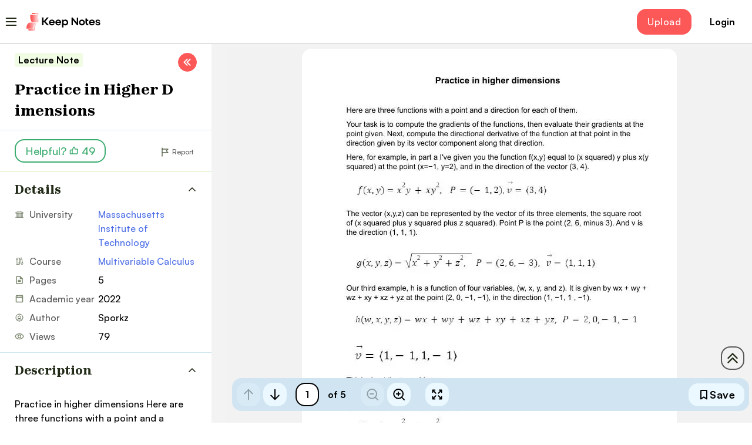

--- FILE ---
content_type: text/html; charset=UTF-8
request_url: https://keepnotes.com/mit/multivariable-calculus/130-practice-in-higher-dimensions
body_size: 19982
content:
<!DOCTYPE html>
<html lang="en" >
    <head>
        <meta charset="utf-8">
        <meta name="description" content="            Practice in higher dimensions Here are three functions with a point and a direction for... Read more
    
">
        <meta name="viewport" content="width=device-width, initial-scale=1 ">
        <link rel="shortcut icon" type="image/x-icon" href="/favicon.ico">

        <title>            Practice in Higher Dimensions | Massachusetts Institute of Technology - KeepNotes
    </title>

        <script>
            (function (w, d, s, l, i) {
                w[l] = w[l] || [];
                w[l].push({ "gtm.start": new Date().getTime(), event: "gtm.js" });
                var f = d.getElementsByTagName(s)[0],
                    j = d.createElement(s),
                    dl = l != "dataLayer" ? "&amp;l=" + l : "";
                j.async = true;
                j.src = "https://www.googletagmanager.com/gtm.js?id=" + i + dl;
                f.parentNode.insertBefore(j, f);
            })(window, document, "script", "dataLayer", "GTM-NCWCB5RW");
        </script>
        <!-- End Google Tag Manager -->

                                <link rel="preload" href="/build/studynote-common-css.css?1766565010574249ec2de" as="style"/>
            <link rel="stylesheet" href="/build/studynote-common-css.css?1766565010574249ec2de" type="text/css"/>

            
                                            <link rel="preload" href="/build/5995.css?17665650105740181348e" as="style"/>
                <link rel="stylesheet" href="/build/5995.css?17665650105740181348e" type="text/css"/>
            
            
            
            
            
                    
                    <link rel="preload" href="/build/fonts/zodiak-bold.32de7ac4.woff2" as="font" type="font/woff2" crossorigin>
            <link rel="preload" href="/build/fonts/zodiak-extrabold.cd607b39.woff2" as="font" type="font/woff2" crossorigin>
            <link rel="preload" href="/build/fonts/satoshi-medium.1ffe9682.woff2" as="font" type="font/woff2" crossorigin>
            <link rel="preload" href="/build/fonts/satoshi-bold.a0e6d255.woff2" as="font" type="font/woff2" crossorigin>

                    
        
                    <script>const FB_ID = '569000368620414';
const GOOGLE_CLIENT_ID = '41303945424\u002D1ujohbqu67jdgb4aanos0bc4ila9o3ei.apps.googleusercontent.com';
const GOOGLE_SIGN_IN_BUTTON_WIDTH = 340;
const FB_CLIENT_ID = '569000368620414';
const IS_MOBILE = '' === '1';
let IS_USER_AUTHORIZED = 0;
const DOES_USER_HAVE_SUBSCRIPTION = '' === '1';

const CURRENT_PATH = '\/mit\/multivariable\u002Dcalculus\/130\u002Dpractice\u002Din\u002Dhigher\u002Ddimensions';
const CURRENT_HOST = 'keepnotes.com';
</script>
        
        
        
        
                                    <link rel="canonical" href="https://keepnotes.com/mit/multivariable-calculus/130-practice-in-higher-dimensions">
                    
        <meta name="google-site-verification" content="WYbJtVKwQ4GZm6lcH_jDLM1shNG9BT_4ES84UGAf4kk">
    </head>
    <body id="doc-template-use" class= >

    <noscript
    ><iframe
                src="https://www.googletagmanager.com/ns.html?id=GTM-NCWCB5RW"
                height="0"
                width="0"
                style="display: none; visibility: hidden"
        ></iframe
        ></noscript>
    <!-- End Google Tag Manager (noscript) -->
        <div class="qa-body-wrapper">
                <div>
        <div class="nav-menu-fade"></div>
<div class="nav-menu ">
    <header class="nav-menu__header d-flex flex-ai-c flex-jc-sb"><a href="/" class="nav-menu__logo d-flex">KeepNotes
            <div class="LazyLoad" style="height: 30px;"></div>
        </a>
        <button class="nav-menu__close-button">Hide</button>
    </header>
</div>
<header class="header js_header_desktop header_document d-flex">
    <div class="row w-100">
        <div class="header__inner-wrapper d-flex flex-ai-c flex-jc-sb">
            <div class="header__col d-flex flex-ai-c">
                <button class="header__menu-button mr-20" type="button" onclick="sidebarOpen()">Open Menu</button>
                <a href="/" class="header__logo fz-xl d-flex">
                    <img width="126" height="30"
                                                                   src="/build/images/studynotes/logo.svg"
                                                                   alt="MyStudyDoc"></a>
            </div>
            <div class="header__user-controls d-flex flex-ai-c"><a
                        class="header__button btn btn_header btn_primary-accent" href="/upload">Upload</a>
                                <button type="button" class="header__signup-button fw-bold ml-15" onclick="redirectToLogin()">Login</button>
                    </div>
    </div>
</header>

<script>
    const isUser = () => {
        return document.getElementById("doc-template-use").classList.contains("doc-template-use")
    }



    const redirectToLogin = () => {
        if (!isUser()) {
            // const metaRobots = document.createElement('meta');
            // metaRobots.setAttribute('name', 'robots');
            // metaRobots.setAttribute('content', 'noindex, nofollow');
            // document.head.appendChild(metaRobots);
            window.location = '/?redirect=login';
            return
        }
    }

    const redirectToRegister = () => {
        if (!isUser()) {
            window.location = '/?redirect=register';
            return
        }
    }

    const documentId= '130';
    const documentFileHash = '"9e2d3fc6bb0d9f10336db597c31518df"';

    const settings = {
        method: 'POST',
        headers: {
            Accept: 'application/json',
            'Content-Type': 'application/json',
        }
    };

    const isUser = () => {
        return document.getElementById("doc-template-use").classList.contains("doc-template-use")
    }

    const redirectToLogin = () => {
        if (!isUser()) {
            window.location = '/?redirect=login';
            return
        }
    }

    const redirectToRegister = () => {
        if (!isUser()) {
            window.location = '/?redirect=register';
            return
        }
    }

    const changeLikes = async () => {
        redirectToLogin()

        if (!document.getElementById("doc-template-use").classList.contains("doc-template-use")) {
            return
        }

        try {
            const response = await fetch(`/api/documents/${documentId}/like`, settings);
            const likes = await response.json();
            document.getElementById("document_likes").innerHTML=`${likes}`
        } catch (e) {
            console.log(e)
        }
    }

    const saveDocument = async () => {
        if (!document.getElementById("doc-template-use").classList.contains("doc-template-use")) {
            window.location = '/?redirect=login';
            return
        }

        document.getElementById("save-button").classList.toggle("btn_selected")

        try {
            await fetch(`/api/user/saved-documents/${documentId}`, settings);
        } catch (e) {
            console.log(e)
        }
    }

    const saveReport = async () => {
        let checkboxArray = []
        checkboxArray.push(document.getElementById("checkbox-1").checked)
        checkboxArray.push(document.getElementById("checkbox-2").checked)
        checkboxArray.push(document.getElementById("checkbox-3").checked)
        checkboxArray.push(document.getElementById("checkbox-4").checked)
        checkboxArray.push(document.getElementById("checkbox-5").checked)

        const reason = checkboxArray.findIndex((element) => element === true) + 1

        try {
            await fetch(`/api/reports`, {...settings, body: JSON.stringify({document: Number(documentId), reason})});
            closeReportModal()
            openThankReportModal()
        } catch (e) {
            console.log(e)
        }
    }

    const handleDownload = () => {
        const url = `/download/${documentFileHash}`
        url.replace('""','')
        window.open(url, "_blank", "noreferrer");
    }


    const hideInfo =  () => {
        const button =  document.getElementById("hide-button");

        document.getElementById("shown-block").classList.toggle("is-shown")
        button.classList.toggle("is-hidden")
        button.innerText === "Hide Info" ? button.innerHTML="Show Info" : button.innerHTML="Hide Info"

    }

    const hideDescription = () => {
        document.getElementById("description").classList.toggle("show")
    }

    const toggleSidebar = () => {
        document.getElementById("sidebar").classList.toggle("document-details_hidden")
    }

    const openReportModal = () => {
        document.getElementById("report-modal").style.display="block"
        document.getElementById("report-modal2").style.display="block"
        document.getElementById("report-modal").classList.toggle("show")
        document.getElementById("report-modal2").classList.toggle("show")
    }

    const closeReportModal = () => {
        document.getElementById("report-modal").style.display="none"
        document.getElementById("report-modal2").style.display="none"
        document.getElementById("report-modal").classList.toggle("show")
        document.getElementById("report-modal2").classList.toggle("show")

    }

    const openThankReportModal = () => {
        document.getElementById("report-thank1").classList.toggle("show")
        document.getElementById("report-thank2").classList.toggle("show")
        document.getElementById("report-thank1").style.display="block"
        document.getElementById("report-thank2").style.display="block"

    }

    const closeThankReportModal = () => {
        document.getElementById("report-thank1").classList.toggle("show")
        document.getElementById("report-thank2").classList.toggle("show")
        document.getElementById("report-thank1").style.display="none"
        document.getElementById("report-thank2").style.display="none"
    }

    const sidebarOpen = () => {
        document.getElementById("sidebar2").classList.toggle("is-shown")
        document.getElementById("sidebar2").classList.toggle("is-shown")
    }

    const sendComment = async () => {
        const message =  document.getElementById("comment-input").value

        if (!message) {
            document.getElementById("comment-error").style.display="block"
        } else {
            document.getElementById("comment-error").style.display="none"

            try {
                await fetch(`/api/documents/${documentId}/comments`, {...settings, body: JSON.stringify({message})});
            } catch (e) {
                console.log(e)
            }
        }

    }

</script>
        <div class="nav-menu-fade" id="sidebar2"></div>
<div class="nav-menu" id="sidebar2-menu">
    <header class="nav-menu__header d-flex flex-ai-c flex-jc-sb">
        <a href="/" class="nav-menu__logo d-flex"
        >KeepNotes
            <div class="LazyLoad is-visible" style="height: 30px">
                <img
                        width="126"
                        height="30"
                        class="nav-menu__logo-img"
                        src="/build/images/studynotes/logo.svg"
                        alt="KeepNotes"
                /></div></a
        ><button type=button" class="nav-menu__close-button" onclick="sidebarOpen()">Hide</button>
    </header>
    <!--$--><!--/$-->
    <div class="nav-menu__categories-list accordion">
        <div class="nav-menu__buttons-wrapper mb-15 mr-10 ml-10"></div>
        <a href="/search" class="nav-menu__link nav-menu__link_search fw-bold mb-5"
        >Search Notes</a
        ><a href="/upload" class="nav-menu__link nav-menu__link_upload fw-bold mb-5"
        >Sell Notes</a
        >
        <div class="nav-menu__category accordion-item">
            <p
                    class="nav-menu__category-title nav-menu__category-title_university accordion-header"
            >
                <button
                        type="button"
                        aria-expanded="false"
                        class="accordion-button collapsed"
                        onclick="toggleUniversity()"
                        id="university-btn"
                >
                    Universities
                </button>
            </p>
            <div class="accordion-collapse collapse" id="university">
                <div class="accordion-body">
                    <ul class="nav-menu__items-list">
                        <li class="nav-menu__item">
                            <a
                                    class="nav-menu__item-link nav-menu__item-link_c_black fw-bold"
                                    href="/university"
                            >All Universities</a
                            >
                        </li>
                        <li class="nav-menu__item">
                            <a
                                    class="nav-menu__item-link fw-medium"
                                    href="/california-state-university"
                            >California State University</a
                            >
                        </li>
                        <li class="nav-menu__item">
                            <a class="nav-menu__item-link fw-medium" href="/college"
                            >College</a
                            >
                        </li>
                        <li class="nav-menu__item">
                            <a
                                    class="nav-menu__item-link fw-medium"
                                    href="/virtual-high-school"
                            >Virtual High School</a
                            >
                        </li>
                        <li class="nav-menu__item">
                            <a class="nav-menu__item-link fw-medium" href="/cfa-institute"
                            >CFA Institute</a
                            >
                        </li>
                        <li class="nav-menu__item">
                            <a
                                    class="nav-menu__item-link fw-medium"
                                    href="/indiana-university-south-bend"
                            >Indiana University South Bend</a
                            >
                        </li>
                        <li class="nav-menu__item">
                            <a
                                    class="nav-menu__item-link fw-medium"
                                    href="/university-of-california-san-diego"
                            >University of California San Diego</a
                            >
                        </li>
                        <li class="nav-menu__item">
                            <a class="nav-menu__item-link fw-medium" href="/unc-charlotte"
                            >The University of North Carolina at Charlotte</a
                            >
                        </li>
                        <li class="nav-menu__item">
                            <a
                                    class="nav-menu__item-link fw-medium"
                                    href="/john-jay-college-of-criminal-justice"
                            >John Jay College of Criminal Justice</a
                            >
                        </li>
                    </ul>
                </div>
            </div>
        </div>
        <div class="nav-menu__category accordion-item">
            <p
                    class="nav-menu__category-title nav-menu__category-title_courses accordion-header"
            >
                <button
                        type="button"
                        aria-expanded="false"
                        class="accordion-button collapsed"
                        onclick="toggleCourses()"
                        id="courses-btn"
                >
                    Courses
                </button>
            </p>
            <div class="accordion-collapse collapse" id="courses">
                <div class="accordion-body">
                    <ul class="nav-menu__items-list">
                        <li class="nav-menu__item">
                            <a
                                    class="nav-menu__item-link nav-menu__item-link_c_black fw-bold"
                                    href="/courses"
                            >All Courses</a
                            >
                        </li>
                        <li class="nav-menu__item">
                            <a
                                    class="nav-menu__item-link fw-medium"
                                    href="/cambridge/igcse-chemistry"
                            >0620 IGCSE | Chemistry</a
                            >
                        </li>
                        <li class="nav-menu__item">
                            <a
                                    class="nav-menu__item-link fw-medium"
                                    href="/california-state-university/principles-of-marketing"
                            >MKT 498A | Marketing Internship</a
                            >
                        </li>
                        <li class="nav-menu__item">
                            <a
                                    class="nav-menu__item-link fw-medium"
                                    href="/california-state-university/intro-to-political-science"
                            >POLS 372 | Principles and Methods of Political Science</a
                            >
                        </li>
                        <li class="nav-menu__item">
                            <a
                                    class="nav-menu__item-link fw-medium"
                                    href="/cambridge/igcse-physics"
                            >0625 IGCSE | Physics</a
                            >
                        </li>
                        <li class="nav-menu__item">
                            <a
                                    class="nav-menu__item-link fw-medium"
                                    href="/stony-brook-university/cse-114"
                            >CSE 114 | Introduction to Object-Oriented Programming</a
                            >
                        </li>
                        <li class="nav-menu__item">
                            <a
                                    class="nav-menu__item-link fw-medium"
                                    href="/john-jay-college-of-criminal-justice/drug-use-and-abuse"
                            >SOC/ANT 110 | Drug Use and Abuse</a
                            >
                        </li>
                        <li class="nav-menu__item">
                            <a
                                    class="nav-menu__item-link fw-medium"
                                    href="/indiana-university-south-bend/business-101"
                            >BUS-A 201 | Introduction to Financial Accounting</a
                            >
                        </li>
                        <li class="nav-menu__item">
                            <a
                                    class="nav-menu__item-link fw-medium"
                                    href="/cambridge/igcse-history"
                            >0470 IGCSE | History</a
                            >
                        </li>
                    </ul>
                </div>
            </div>
        </div>
        <div class="nav-menu__category accordion-item">
            <p
                    class="nav-menu__category-title nav-menu__category-title_documents accordion-header"
            >
                <button
                        type="button"
                        aria-expanded="false"
                        class="accordion-button collapsed"
                        onclick="toggleDocument()"
                        id="document-btn"
                >
                    Documents
                </button>
            </p>
            <div class="accordion-collapse collapse" id="document">
                <div class="accordion-body">
                    <ul class="nav-menu__items-list">
                        <li class="nav-menu__item">
                            <a
                                    class="nav-menu__item-link fw-medium"
                                    href="/john-jay-college-of-criminal-justice/introduction-to-corrections/5-correctional-evolution-principles-modern-practices"
                            >Correctional Evolution: Principles to Modern Practices</a
                            >
                        </li>
                        <li class="nav-menu__item">
                            <a
                                    class="nav-menu__item-link fw-medium"
                                    href="/cosumnes-river-college/ece/6-persuasive-outline"
                            >Persuasive Outline</a
                            >
                        </li>
                        <li class="nav-menu__item">
                            <a
                                    class="nav-menu__item-link fw-medium"
                                    href="/rice-university/preparing-for-the-ap-calculus-ab-exam/52-l-hopital-s-rule"
                            >L'Hopital's Rule</a
                            >
                        </li>
                        <li class="nav-menu__item">
                            <a
                                    class="nav-menu__item-link fw-medium"
                                    href="/rice-university/preparing-for-the-ap-calculus-ab-exam/57-power-rule-for-derivatives"
                            >Power Rule for Derivatives</a
                            >
                        </li>
                    </ul>
                </div>
            </div>
        </div>
    </div>
</div>

<script>
    const sidebarOpen = () => {
        document.getElementById("sidebar2").classList.toggle("is-shown")
        document.getElementById("sidebar2-menu").classList.toggle("is-shown")
    }

    const toggleDocument = () => {
        document.getElementById("document").classList.toggle("show")
        document.getElementById("document-btn").classList.toggle("collapsed")
    }

    const toggleCourses= () => {
        document.getElementById("courses").classList.toggle("show")
        document.getElementById("courses-btn").classList.toggle("collapsed")
    }

    const toggleUniversity = () => {
        document.getElementById("university").classList.toggle("show")
        document.getElementById("university-btn").classList.toggle("collapsed")
    }


</script>

        <div itemscope="" itemtype="https://schema.org/CreativeWork" class="document-page js_with_sticky_header">
            <div class="document-page__inner-wrapper">
                <div class="fade modal-backdrop" id="share-modal" style="display: none"></div>
<div
        role="dialog"
        id="share-modal2"
        aria-modal="true"
        class="fade document-share-popup popup modal"
        tabindex="-1"
        style="display: none; padding-right: 0px"
>
    <div class="modal-dialog modal-dialog-centered">
        <div class="modal-content">
            <button
                    type="button"
                    class="document-share-popup__close-button popup__close-button"
                    onclick="closeShareModal()"
            >
                Close
            </button>
            <div class="modal-body">
                <p
                        class="document-share-popup__title fw-bold fz-xxxl mb-15 ta-center ff-secondary"
                >
                    Share
                </p>
                <div class="document-share-popup__socials d-flex flex-jc-c mb-15">
                    <button
                            type="button"
                            onclick="handleShareMessenger()"
                            class="document-share-popup__socials-button document-share-popup__socials-button_messenger fw-bold w-100 d-flex flex-ai-c flex-jc-c fz-md"
                    >
                        Messenger</button
                    ><button
                            type="button"
                            onclick="handleShareWhatsApp()"
                            class="document-share-popup__socials-button document-share-popup__socials-button_whatsapp fw-bold w-100 d-flex flex-ai-c flex-jc-c fz-md"
                    >
                        WhatsApp
                    </button>
                </div>
                <span
                        class="document-share-popup__divider d-block fw-medium fz-xs mb-15 ta-center"
                >or</span
                >
                <div
                        class="document-share-popup__copy-link-wrapper d-flex flex-ai-c flex-jc-sb"
                >
                    <p class="document-share-popup__copy-link" id="copyLink">
                        https://keepnotes.com/mit/multivariable-calculus/130-practice-in-higher-dimensions
                    </p>
                    <button type="button" class="document-share-popup__copy-button" onclick="onCopy()">
                        Copy
                    </button>
                </div>
            </div>
        </div>
    </div>
</div>

<div id="report-modal" class="fade modal-backdrop"  style="display: none"></div>
<div
        role="dialog"
        id="report-modal2"
        aria-modal="true"
        class="fade document-report-popup popup modal"
        tabindex="-1"
        style="display: none; padding-right: 0px"
>
    <div class="modal-dialog modal-dialog-centered">
        <div class="modal-content">
            <button
                    type="button"
                    class="document-report-popup__close-button popup__close-button"
                    onclick="closeReportModal()"
            >
                Close
            </button>
            <div class="modal-body">
                <div class="document-report-popup__content">
                    <div class="document-report-popup__text-wrapper">
                        <p
                                class="document-report-popup__title fw-bold fz-xxxl ta-left ff-secondary"
                        >
                            Report
                        </p>
                        <p class="document-report-popup__subtitle">
                            Tell us what’s wrong with it:
                        </p>
                    </div>
                    <form id="report-form" class="document-report-popup__form">
                        <fieldset class="document-report-popup__fieldset">
                            <label class="document-report-popup__label d-flex flex-ai-c"
                            ><input
                                        name="reason"
                                        class="document-report-popup__radio input_radio"
                                        type="radio"
                                        value="1"
                                        id="checkbox-1"
                                /><span class="input_radio-box d-inline-block"></span>This
                                document has been uploaded under the incorrect course.</label
                            ><label class="document-report-popup__label d-flex flex-ai-c"
                            ><input
                                        name="reason"
                                        class="document-report-popup__radio input_radio"
                                        type="radio"
                                        value="2"a
                                        id="checkbox-2"
                                /><span class="input_radio-box d-inline-block"></span>The name
                                of the document is incorrect.</label
                            ><label class="document-report-popup__label d-flex flex-ai-c"
                            ><input
                                        name="reason"
                                        class="document-report-popup__radio input_radio"
                                        type="radio"
                                        value="3"
                                        id="checkbox-3"
                                /><span class="input_radio-box d-inline-block"></span>The
                                document contains low-quality or useless content.</label
                            ><label class="document-report-popup__label d-flex flex-ai-c"
                            ><input
                                        name="reason"
                                        class="document-report-popup__radio input_radio"
                                        type="radio"
                                        value="4"
                                        id="checkbox-4"
                                /><span class="input_radio-box d-inline-block"></span>The
                                document is difficult to read.</label
                            ><label class="document-report-popup__label d-flex flex-ai-c"
                            ><input
                                        name="reason"
                                        class="document-report-popup__radio input_radio"
                                        type="radio"
                                        value="5"
                                        id="checkbox-5"
                                /><span class="input_radio-box d-inline-block"></span>There is
                                another reason.</label
                            >
                        </fieldset>
                        <div class="document-report-popup__submit">
                            <button
                                    class="btn btn_primary btn_size-medium btn_should-fit-container"
                                    type="button"
                                    onclick="saveReport()"
                            >
                                <span class="btn__label fw-bold">Send</span>
                            </button>
                        </div>
                    </form>
                </div>
            </div>
        </div>
    </div>
</div>

<div class="fade modal-backdrop" id="report-thank1" style="display: none;"></div>
<div
    role="dialog"
    aria-modal="true"
    class="fade document-report-popup popup modal"
    tabindex="-1"
    style="display: none;"
    id="report-thank2"
>
    <div class="modal-dialog modal-dialog-centered">
        <div class="modal-content">
            <button
                type="button"
                class="document-report-popup__close-button popup__close-button"
                onclick="closeThankReportModal()"
            >
                Close
            </button>
            <div class="modal-body">
                <div
                    class="document-report-popup__text-wrapper h-100 d-flex flex-ai-c flex-jc-c"
                >
                    <p class="document-report-popup__title ta-center fw-bold fz-xxxl">
                        Thanks, got it! <br />
                        We will moderate it soon!
                    </p>
                </div>
            </div>
        </div>
    </div>
</div>







<div class="document-page__col document-page__col_details is-shown">
    <div class="document-details" id="sidebar">
        <header class=" document-details__header">
            <div class="document-details__badge-row mb-5">
                <p itemprop="learningResourceType"
                   class="document-details__badge document-details__badge_undefined fw-bold fz-xs">
                    Lecture Note
                </p>
            </div>
            <h1 itemprop="name"
                class="document-details__title fz-lg fz-xxxl@sm fz-xl@lg fw-extrabold mb-10 mb-0@lg ff-secondary">
                Practice in Higher Dimensions
            </h1>

                        <div class="document-details__controls d-flex flex-jc-sb flex-ai-c">
                <div class="document-details__controls-col">
                    <button type="button"
                            id="hide-button"
                            class="document-details__control-button document-details__control-button_show-more fw-medium "
                            onclick="hideInfo()"
                    >
                        Hide Info
                    </button>
                </div>
                <div class="document-details__controls-col d-flex flex-ai-c d-none@md">
                    <button id="save-button" aria-label="Save" class="btn btn_secondary-light btn_size-small"
                            type="button" onclick="saveDocument()"><span class="btn__icon"><svg
                                    xmlns="http://www.w3.org/2000/svg" width="20" height="20"
                                    fill="none" stroke="currentColor" viewBox="0 0 20 20"><g
                                        clip-path="url(#a)"><path
                                            d="m15 17.5-5-3.13-5 3.13V3.75a.62.62 0 0 1 .63-.63h8.75a.62.62 0 0 1 .62.63V17.5Z"
                                            stroke-width="2" stroke-linecap="round"
                                            stroke-linejoin="round"></path></g><defs><clipPath id="a"><path
                                                fill="#fff" d="M0 0h20v20H0z"></path></clipPath></defs></svg></span><span
                                class="btn__label fw-bold">Save</span></button>
                    <div class="document-details__controls-col ml-10">
                    </div>
                </div>
            </div>
        </header>
        <div>
            <div id="shown-block" class="document-details__content is-shown">
                <div class="document-details__content-row document-details__content-row_p_0">
                    <div class="document-details__controls-row d-flex flex-jc-sb flex-ai-c">
                        <div class="document-details__controls-col">
                                                        <button type="button"
                                    class="document-details__like-button fw-medium d-flex flex-ai-c"
                                    onclick="changeLikes()"
                            >
                                Helpful?
                                <span id="document_likes" class="d-inline-flex flex-ai-c ml-5">49</span>
                            </button>
                        </div>
                                                <div class="document-details__controls-col">
                            <button type="button"
                                    onclick="openShareModal()"
                                    class="document-details__action-button document-details__action-button_share fz-xs">
                                Share
                            </button>
                                                        <button type="button"
                                    class="document-details__action-button document-details__action-button_report fz-xs ml-20"
                                    onclick="openReportModal()"
                            >
                                Report
                            </button>
                        </div>
                    </div>
                    <div class="accordion">
    <div class="accordion-item">
        <h2 class="document-details__content-title document-details__content-title_details fw-extrabold fz-lg ff-secondary accordion-header">
            <button type="button" aria-expanded="true" class="accordion-button" onclick="hideDetails()">
                Details
            </button>
        </h2>
        <div class="accordion-collapse collapse show" id="details">
            <div class="document-details__info d-flex@sm accordion-body">
                <ul class="document-details__info-col">
                                            <li class="document-details__info-row d-flex">
                            <p class="document-details__info-name document-details__info-name_university">
                                University</p>
                            <a href="/mit"
                               class="document-details__info-value document-details__info-value_link">
                                Massachusetts Institute of Technology
                            </a>
                        </li>
                                                                <li class="document-details__info-row d-flex"><p
                                    class="document-details__info-name document-details__info-name_course">
                                Course</p>
                            <a href="/mit/multivariable-calculus"
                               class="document-details__info-value document-details__info-value_link">
                                Multivariable Calculus
                            </a>
                        </li>
                                        <li class="document-details__info-row d-flex"><p
                                class="document-details__info-name document-details__info-name_pages">
                            Pages</p>
                        <p class="document-details__info-value">5</p>
                    </li>
                </ul>
                <ul class="document-details__info-col">
                    <li class="document-details__info-row d-flex"><p
                                class="document-details__info-name document-details__info-name_date">
                            Academic year</p>
                        <p class="document-details__info-value">2022</p>
                    </li>
                    <li class="document-details__info-row d-flex"><p
                                class="document-details__info-name document-details__info-name_author">
                            Author</p>
                        <p itemprop="author" class="document-details__info-value">
                            Sporkz</p></li>
                    <li class="document-details__info-row d-flex"><p
                                class="document-details__info-name document-details__info-name_views">
                            Views</p>
                        <p class="document-details__info-value">79</p>
                    </li>
                </ul>
            </div>
        </div>
    </div>
</div>
<span itemprop="educationalAlignment" itemscope=""
      itemtype="https://schema.org/AlignmentObject">
                        <meta itemprop="alignmentType" content="educationalSubject">
                        <meta itemprop="targetName" content="Calculus">
                    </span>


<script>
    const hideDetails = () => {
        document.getElementById("details").classList.toggle("show")
    }
</script>



                </div>
                <div class="document-details__content-row document-details__content-row_description document-details__content-row_p_0">
                    <div class="accordion">
                        <div class="accordion-item">
                            <h2 class="document-details__content-title document-details__content-title_description fw-extrabold fz-lg ff-secondary">
                                <button type="button" aria-expanded="true" class="accordion-button">
                                    Description
                                </button>
                            </h2>
                            <div class="accordion-collapse" id="description">
                                                                                                        <div class="description" id="description-block">
                                                                                                                                                                                    <p>Practice in higher dimensions  Here are three functions with a point and a direction for each of them.  Your task is to compute the gradients of the functions, then evaluate their gradients at thepoint given. Next, compute the directional derivative of the function at that point in thedirection given by its vector component along that direction.  Here, for example, in part a I've given you the function f(x,y) equal to (x squared) y plus x(ysquared) at the point (x=−1, y=2), and in the direction of the vector (3, 4).  The vector (x,y,z) can be represented by the vector of its three elements, the square rootof (x squared plus y squared plus z squared). Point P is the point (2, 6, minus 3). And v isthe direction (1, 1, 1).  Our third example, h is a function of four variables, (w, x, y, and z). It is given by wx + wy +wz + xy + xz + yz at the point (2, 0, −1, −1), in the direction (1, −1, 1 , −1).  Think about those problems.  Let us begin with the first function. The function f of (x,y) is equal to x squared plus ysquared, plus x times y squared.  To compute the gradient, we first compute the first partials of our function and then putthem into a single vector. This is the gradient.  Thus, the gradient of f at (x, y) is equal to-- it's the vector, and its first component is the firstpartial of f with respect to x, so that's going to be 2xy plus y squared.  The second component of the partial derivative of f with respect to y is x squared plus 2xy.  So this is the derivative of our function at the particular point (minus 1, 2).  </p>
                                                                                                                                                                                                                                <p>The gradient of f at the point (–1, 2) can be found by substituting –1 for x and 2 for y in thisformula.  When x is equal to negative 1, y equals 2, this is 2 times negative 1 times 2 plus 2squared, so that's minus 4 plus 4, so that's just zero.  The second term is minus 1 squared plus 2 times minus 1 times 2, which equals 1 plusnegative 4. So the second-order equation is 3—negative 3.  Nice.  In the following graph, we see the gradient of f at (x = -1, y = 2).  Now we need to take the directional derivative of f in the direction of vector v. But when wetake directional derivatives, we want to work with unit vectors.  Reasonable.  Thus, the given vector was (3,4), right here. In order to apply the standard formula forfinding the dot product, we need to find a unit vector u in the direction of v. To do so, wedivide v by its length.  The vector (3, 4), then, has a length of 5 by the Pythagorean theorem. This can be writtenas (3/5, 4/5).  The directional derivative in the direction of v, which is this vector u, is identical to thegradient at that point dotted with the direction vector.  It equals to gradient of f at that point dot u. As we are interested at the point p, we see thatit is equal to (0, minus 3) dot our vector u, which is (3/5, 4/5). So that dot-product isnegative 12/5.  </p>
                                                                                                                                                                                                                                <p>In this direction, the function decreases at about that rate at the given point. Okay.  That was A part, let’s move on to part B.  You may have noticed that the asked questions are similar in some respects, but each onehas a different variable or set of variables.  Obviously, you know how to find the gradient of a function of three variables. So in thiscase, our function g is given by the square root of x squared plus y squared plus zsquared.  So if it is okay, this is the function that measures the distance of a point from the origin.We're asked first to find the gradient of g.  What are the next steps?  So I take the partial derivative of this expression with respect to x. Since it is a compositionof functions, I must use the chain rule. It may be a little complicated.  You get the derivative of the inside function times the derivative of the outside function.The outside function is a square root, so its derivative is to the 1/2 power. The insidefunction is x squared plus y squared plus z squared, so its derivative is over 2 times thesquare root of (x squared plus y squared plus z squared). Then we must multiply by thederivative of the inside, which is 2x.  Thus, the 2s cancel out and we have x/√x²+y/√y²+z/√z². Similarly, this function issymmetric with respect to its variables. And if we were to change x or y, the resultingexpression would be identical.  Therefore, the other partial derivatives are also similar. These are y over the square root of(x squared plus y squared plus z squared), and z over the square root of (x squared plus ysquared plus z squared).  That's a rather long formula. Anyway, there we have it. This is the gradient, the vector ofpartial derivatives. You will compute it at a particular point.  The point of interest is at (2,6,-3). We want to compute the gradient there. So we plug thenumbers into our formula, g, at (2, 6, -3).  </p>
                                                                                                                                                                                                                                <p>Well, OK. So the square root of x squared plus y plus z squared appears in all terms, solet's compute that first. So x squared is 4, y squared is 36, and z squared is 9. I add thosenumbers together and get 49. Then I take the square root of that and get 7. And then, atthe top of the fraction, we have x, y, and z. Thus, (2 over 7, 6 over 7, minus 3 over 7).  So the gradient at our point is given by this formula. By plugging the values at this pointinto this formula, I get a gradient of .  And now, once again, I want to compute the particular directional derivative of thisfunction. So in order to do that, I need a unit vector in the direction v with coordinates (1, 1,1).  So, again, this is not a unit vector, which means we need to divide it by its length to findthe unit vector that we will use.  The length of this vector is the square root of 1 squared plus 1 squared plus 1 squared,which is the square root of 3. So u is equal to 1 over the square root of 3 times the vector(1, 1, 1).  The directional derivative, dg/ds, in the direction u-hat is obtained by dotting the gradientwith this u. In our case, so that 1 over the square root of 3 lives out front.  And then, to complete the calculation, we multiply 2/7 by 6/7 and subtract 3/7 from thisresult. This gives me 5 over (7 square root of 3), if all numbers are correct.  The last function is very similar to the previous one, but now it involves four variables. Butis pretty much the same.  So in part C, h of (w,x,y,z) is equal to w·x + w·y + w·z + x·y + x·z + y·z.  </p>
                                                                                                                                                                                                                                <p>So the gradient of h, we will take the partial derivative with respect to w, as the firstcoordinate.  Four partial derivatives.  We will take the derivative of A with respect to x, which is w plus y plus z. Likewise, we willtake the partial derivative of A with respect to y, which is x plus z. And finally, we will takethe partial derivative of A with respect to z, which is x plus y.  Thus, we have derived the following partial derivatives.  Now the question is about the gradient at a particular point.  The gradient at the point (2, 0, −1, −1) is −2. Plugging this into our equation gives us 0 +(−1) + (−1) = −2. The gradient at the point (2, 0, 1) is 2; plugging this into our equationgives us 2 + 0 + (−1) = 1. The gradient at the point (2, 0, 1) is 2; plugging this into ourequation gives us 2 + 0 + (−1) = 1.  The gradient of this function at this point p is given by vector (1, minus 1, 1, minus 1).  In order to find the directional derivative, we need a unit vector. Since the vector v is not aunit vector, u is equal to v divided by the length of v. How do we find the length of v?  The geometric mean of the coordinates is found by squaring the values and adding them.In this case, 1 plus 1 plus 1 plus 1 equals 4. When squared and added, the values produce4. The square root of 4 is 2; therefore, v over 2 is the geometric mean.  Finally, I understand that the directional derivative dh/ds in this direction u is what I getwhen I dot this gradient together with the direction in which I'm heading.  The gradient of the function, minus 2, 0, 1, 1, dotted with the unit vector of the justcomputed direction.  Thus, the final solution is a dot product.  Now you are better at computing gradients and directional derivatives from gradients.  </p>
                                                                                                                                                                </div>
                                                                <button type="button"
                                        id="hide-button-des"
                                        class="document-details__control-button document-details__control-button_show-more show-btn is-hidden"
                                        onclick="hideDescriptionInfo()"
                                >
                                    Show Description
                                </button>
                            </div>
                        </div>
                    </div>
                </div>
                <div class="document-details__documents-row"><h2
                            class="document-details__row-title fw-bold fz-lg mb-15 ff-secondary">
                        Comments</h2>
                    <div class="document-comments">
                                                    <p class="document-comments__text mb-15 fz-sm">Please <button class="document-comments__link" type="button" onclick="redirectToLogin()">login</button> or <button class="document-comments__link" type="button" onclick="redirectToRegister()">register</button> to post comments</p>
                                                <ul class="document-comments__list mt-15">
                                                    </ul>
                    </div>
                </div>
                                    <div class="document-details__documents-row d-none d-block@lg"><h2
                                class="document-details__row-title fw-bold fz-lg mb-15 ff-secondary">
                            Related
                            Documents</h2>
                        <ul class="document-details__documents-list">
                                                            <li class="document-details__documents-item">
                                    <a
                                            href="/mit/multivariable-calculus/178-multivariable-chain-rule-dividing-differentials"
                                            class="document-details__documents-item-link fw-medium">
                                        Multivariable Chain Rule. Dividing Differentials
                                    </a>
                                </li>
                                                            <li class="document-details__documents-item">
                                    <a
                                            href="/mit/multivariable-calculus/109-unit-vectors"
                                            class="document-details__documents-item-link fw-medium">
                                        Differentiating Unit Vectors and Scalars
                                    </a>
                                </li>
                                                            <li class="document-details__documents-item">
                                    <a
                                            href="/rice-university/preparing-for-the-ap-calculus-ab-exam/45-increasing-and-decreasing-functions-and-the-first-derivative-test"
                                            class="document-details__documents-item-link fw-medium">
                                        Increasing and decreasing functionsand the first derivative test
                                    </a>
                                </li>
                                                            <li class="document-details__documents-item">
                                    <a
                                            href="/mit/multivariable-calculus/155-increasing-or-decreasing-as-you-move-clockwise"
                                            class="document-details__documents-item-link fw-medium">
                                        Increasing or Decreasing as You Move Clockwise?
                                    </a>
                                </li>
                                                            <li class="document-details__documents-item">
                                    <a
                                            href="/rice-university/preparing-for-the-ap-calculus-ab-exam/22-higher-order-derivatives"
                                            class="document-details__documents-item-link fw-medium">
                                        Higher Order Derivatives
                                    </a>
                                </li>
                                                            <li class="document-details__documents-item">
                                    <a
                                            href="/rice-university/preparing-for-the-ap-calculus-ab-exam/21-example-problem-chain-rule-for-derivatives"
                                            class="document-details__documents-item-link fw-medium">
                                        Example Problem. Chain Rule for Derivatives
                                    </a>
                                </li>
                                                            <li class="document-details__documents-item">
                                    <a
                                            href="/mit/multivariable-calculus/203-parametric-line-questions"
                                            class="document-details__documents-item-link fw-medium">
                                        Parametric Line Questions
                                    </a>
                                </li>
                                                            <li class="document-details__documents-item">
                                    <a
                                            href="/mit/multivariable-calculus/134-critical-points-definition"
                                            class="document-details__documents-item-link fw-medium">
                                        Critical Points Definition
                                    </a>
                                </li>
                                                            <li class="document-details__documents-item">
                                    <a
                                            href="/rice-university/preparing-for-the-ap-calculus-ab-exam/44-mean-value-theorem"
                                            class="document-details__documents-item-link fw-medium">
                                        Mean Value Theorem
                                    </a>
                                </li>
                                                            <li class="document-details__documents-item">
                                    <a
                                            href="/mit/multivariable-calculus/107-magnitude"
                                            class="document-details__documents-item-link fw-medium">
                                        Magnitude: Short and Clear
                                    </a>
                                </li>
                                                            <li class="document-details__documents-item">
                                    <a
                                            href="/mit/multivariable-calculus/175-robot-arm-matrix-example-2"
                                            class="document-details__documents-item-link fw-medium">
                                        Robot Arm Matrix Example 2
                                    </a>
                                </li>
                                                            <li class="document-details__documents-item">
                                    <a
                                            href="/mit/multivariable-calculus/106-vector-examples-in-2-dimensions"
                                            class="document-details__documents-item-link fw-medium">
                                        Vector Examples in 2 Dimensions
                                    </a>
                                </li>
                                                            <li class="document-details__documents-item">
                                    <a
                                            href="/mit/multivariable-calculus/153-review-bounded-regions-and-constrained-optimization"
                                            class="document-details__documents-item-link fw-medium">
                                        Deciphering Bounded Regions: A Constrained Optimization Review
                                    </a>
                                </li>
                                                            <li class="document-details__documents-item">
                                    <a
                                            href="/rice-university/preparing-for-the-ap-calculus-ab-exam/20-example-problem-3-chain-rule-for-derivatives"
                                            class="document-details__documents-item-link fw-medium">
                                        Example Problem 3. Chain Rule for Derivatives
                                    </a>
                                </li>
                                                            <li class="document-details__documents-item">
                                    <a
                                            href="/mit/multivariable-calculus/105-vector-introduction"
                                            class="document-details__documents-item-link fw-medium">
                                        Vector Introduction
                                    </a>
                                </li>
                                                            <li class="document-details__documents-item">
                                    <a
                                            href="/mit/multivariable-calculus/133-review-tangent-approximation"
                                            class="document-details__documents-item-link fw-medium">
                                        Tangent Plane and Partial Derivatives: A Closer Look
                                    </a>
                                </li>
                                                            <li class="document-details__documents-item">
                                    <a
                                            href="/mit/multivariable-calculus/104-functions-of-two-variables-worked-examples"
                                            class="document-details__documents-item-link fw-medium">
                                        Functions of Two Variables. Worked Examples
                                    </a>
                                </li>
                                                            <li class="document-details__documents-item">
                                    <a
                                            href="/rice-university/preparing-for-the-ap-calculus-ab-exam/40-continuity"
                                            class="document-details__documents-item-link fw-medium">
                                        Continuity in Calculus: Exploring the Concept and Its Graphical Representation
                                    </a>
                                </li>
                                                            <li class="document-details__documents-item">
                                    <a
                                            href="/mit/multivariable-calculus/201-are-the-points-in-the-plane"
                                            class="document-details__documents-item-link fw-medium">
                                        Are the Points in the Plane?
                                    </a>
                                </li>
                                                            <li class="document-details__documents-item">
                                    <a
                                            href="/mit/multivariable-calculus/200-practice-parallelograms"
                                            class="document-details__documents-item-link fw-medium">
                                        Practice Parallelograms
                                    </a>
                                </li>
                                                    </ul>
                    </div>
                                            </div>
        </div>
        <button type="button" class="document-details__toggle-button d-none d-flex@lg" onclick="toggleSidebar()">Toggle</button>
    </div>
</div>

<style>
    .description {
        word-break: break-word;
        padding: 15px 25px;
        max-height: 260px;
        overflow: hidden;

        @media (max-width: 900px) {
            padding: 0 16px 16px 16px;
        }
    }

    .isShow {
        max-height: 100%;
    }

    .show-btn {
        display: flex;
        align-items: center;
    }

    .accordion-button {
        &:after {
            display: none;
        }
    }

</style>

<script>
    const documentId= 130;
    const documentUrl= "https:\/\/keepnotes.com\/mit\/multivariable-calculus\/130-practice-in-higher-dimensions";
    const documentTitle= "Practice in Higher Dimensions";
    const documentFileHash = "9e2d3fc6bb0d9f10336db597c31518df";

    onCopy = () => {
        if(navigator.clipboard) {
            navigator.clipboard.writeText(documentUrl)
        }
        else{
            alert(documentUrl);
        }
    }

    const settings = {
        method: 'POST',
        headers: {
            Accept: 'application/json',
            'Content-Type': 'application/json',
        }
    };

    const hideDescriptionInfo =  () => {
        const button =  document.getElementById("hide-button-des");
        document.getElementById("description-block").classList.toggle("isShow")
        button.classList.toggle("is-hidden")
        button.innerText === "Hide Description" ? button.innerHTML="Show Description" : button.innerHTML="Hide Description"

    }

    function hide(str) {
        console.log(str)
        const reg = new RegExp(String.fromCharCode(160), "g");
        console.log(str.replace(reg, " "), 'str.replace(reg, " ")')
        return str.replace(reg, " ");
    }

    const redirectToLogin = () => {
        if (!document.getElementById("doc-template-use").classList.contains("doc-template-use")) {
            window.location = '/?redirect=login';
            return
        }
    }

    const redirectToRegister = () => {
        if (!document.getElementById("doc-template-use").classList.contains("doc-template-use")) {
            window.location = '/?redirect=register';
            return
        }
    }

    const changeLikes = async () => {
        redirectToLogin()

        if (!document.getElementById("doc-template-use").classList.contains("doc-template-use")) {
            return
        }

        try {
            const response = await fetch(`/api/documents/${documentId}/like`, settings);
            const likes = await response.json();
            document.getElementById("document_likes").innerHTML=`${likes}`
        } catch (e) {
            console.log(e)
        }
    }

    const saveDocument = async () => {
        if (!document.getElementById("doc-template-use").classList.contains("doc-template-use")) {
            window.location = '/?redirect=login';
            return
        }

        document.getElementById("save-button").classList.toggle("btn_selected")
        document.getElementById("save-button-small").classList.toggle("btn_selected")

        try {
            await fetch(`/api/user/saved-documents/${documentId}`, settings);
        } catch (e) {
            console.log(e)
        }
    }

    const saveReport = async () => {
        let checkboxArray = []
        checkboxArray.push(document.getElementById("checkbox-1").checked)
        checkboxArray.push(document.getElementById("checkbox-2").checked)
        checkboxArray.push(document.getElementById("checkbox-3").checked)
        checkboxArray.push(document.getElementById("checkbox-4").checked)
        checkboxArray.push(document.getElementById("checkbox-5").checked)

        const reason = checkboxArray.findIndex((element) => element === true) + 1

        try {
            await fetch(`/api/reports`, {...settings, body: JSON.stringify({document: Number(documentId), reason})});
            closeReportModal()
            openThankReportModal()
        } catch (e) {
            console.log(e)
        }
    }

    const handleDownload = () => {
        const downloadLink = JSON.parse(documentFileHash)
        const url = `/download/${downloadLink}`
        window.open(url, "_blank", "noreferrer");
    }

    const hideInfo =  () => {
        const button =  document.getElementById("hide-button");

        document.getElementById("shown-block").classList.toggle("is-shown")
        button.classList.toggle("is-hidden")
        button.innerText === "Hide Info" ? button.innerHTML="Show Info" : button.innerHTML="Hide Info"

    }

    const hideDescription = () => {
        document.getElementById("description").classList.toggle("show")
    }

    const toggleSidebar = () => {
        document.getElementById("sidebar").classList.toggle("document-details_hidden")
    }

    const handleShareMessenger = () => {
        window.open(`https://www.facebook.com/dialog/share?href=${documentUrl}&app_id=${FB_ID}`,
            'Share On Messenger',
            "top=500,left=500,width=600,height=500"
        );
    }

    const handleShareWhatsApp = () => {
        window.open(`https://api.whatsapp.com/send?text=${documentUrl} ${documentTitle}`,
            'Share On WhatsApp',
            "top=500,left=500,width=600,height=500"
        );
    }


    const openShareModal = () => {
        document.getElementById("share-modal").style.display="block"
        document.getElementById("share-modal2").style.display="block"
        document.getElementById("share-modal").classList.toggle("show")
        document.getElementById("share-modal2").classList.toggle("show")
    }

    const openReportModal = () => {
        document.getElementById("report-modal").style.display="block"
        document.getElementById("report-modal2").style.display="block"
        document.getElementById("report-modal").classList.toggle("show")
        document.getElementById("report-modal2").classList.toggle("show")
    }

    const closeReportModal = () => {
        document.getElementById("report-modal").style.display="none"
        document.getElementById("report-modal2").style.display="none"
        document.getElementById("report-modal").classList.toggle("show")
        document.getElementById("report-modal2").classList.toggle("show")

    }

    const closeShareModal = () => {
        document.getElementById("share-modal").style.display="none"
        document.getElementById("share-modal2").style.display="none"
        document.getElementById("share-modal").classList.toggle("show")
        document.getElementById("share-modal2").classList.toggle("show")

    }

    const openThankReportModal = () => {
        document.getElementById("report-thank1").classList.toggle("show")
        document.getElementById("report-thank2").classList.toggle("show")
        document.getElementById("report-thank1").style.display="block"
        document.getElementById("report-thank2").style.display="block"

    }

    const closeThankReportModal = () => {
        document.getElementById("report-thank1").classList.toggle("show")
        document.getElementById("report-thank2").classList.toggle("show")
        document.getElementById("report-thank1").style.display="none"
        document.getElementById("report-thank2").style.display="none"
    }

    const sendComment = async () => {
       const message =  document.getElementById("comment-input").value


        if (!message) {
            document.getElementById("comment-error").style.display="block"
        } else {
            document.getElementById("comment-error").style.display="none"

            try {
                await fetch(`/api/documents/${documentId}/comments`, {...settings, body: JSON.stringify({message})});
            } catch (e) {
                console.log(e)
            }
        }

    }
</script>

                <div class="document-page__col document-page__col_file-view is-shown">
                    <div class="document-sticky-controls w-100">
                        <div class="row">
                            <div
                                    class="document-sticky-controls__inner-wrapper d-flex flex-jc-sb flex-jc-fe@lg flex-ai-c"
                            >
                                <p class="document-sticky-controls__title fw-bold">Practice in Higher Dimensions</p>
                                <div class="document-sticky-controls__buttons-wrapper">
                                    <div class="document-sticky-controls__button">
                                        <button
                                                aria-label="Save"
                                                id="save-button-small"
                                                class="btn btn_secondary-light btn_size-small btn_only-icon"
                                                type="button"
                                                onclick="saveDocument()"
                                        >
            <span class="btn__icon"
            ><svg
                        xmlns="http://www.w3.org/2000/svg"
                        width="20"
                        height="20"
                        fill="none"
                        stroke="currentColor"
                        viewBox="0 0 20 20"
                >
                <g clip-path="url(#a)">
                  <path
                          d="m15 17.5-5-3.13-5 3.13V3.75a.62.62 0 0 1 .63-.63h8.75a.62.62 0 0 1 .62.63V17.5Z"
                          stroke-width="2"
                          stroke-linecap="round"
                          stroke-linejoin="round"
                  ></path>
                </g>
                <defs>
                  <clipPath id="a">
                    <path fill="#fff" d="M0 0h20v20H0z"></path>
                  </clipPath>
                </defs></svg
                ></span>
                                        </button>
                                    </div>
                                    <div class="document-sticky-controls__button">
                                    </div>
                                </div>
                            </div>
                        </div>
                    </div>

                    <div class="document-view">
                        <div class="document-view__inner-wrapper d-flex flex-jc-sb">
    <div class="document-view__item document-view__item_viewer">
        <div class="document-file-view">
            <div class="document-file-view__inner-wrapper" style="overflow-y: scroll;">
                <div>
                    <div class="rpv-full-screen__exit-button" id="exit-btn" style="display: none">
                        <button
                        aria-label="Exit fullscreen"
                        class="btn btn_secondary-light btn_size-medium btn_only-icon"
                        type="button"
                        onclick="exitFullScreen()"
                >
                        <span class="btn__icon"
                        ><svg
                                    xmlns="http://www.w3.org/2000/svg"
                                    width="24"
                                    height="24"
                                    fill="none"
                                    stroke="currentColor"
                                    viewBox="0 0 24 24"
                            >
                            <g
                                    clip-path="url(#a)"
                                    stroke-width="2"
                                    stroke-linecap="round"
                                    stroke-linejoin="round"
                            >
                              <path
                                      d="M18 9.75h-3.75V6M19.5 4.5l-5.25 5.25M6 14.25h3.75V18M4.5 19.5l5.25-5.25M14.25 18v-3.75H18M19.5 19.5l-5.25-5.25M9.75 6v3.75H6M4.5 4.5l5.25 5.25"
                              ></path>
                            </g>
                            <defs>
                              <clipPath id="a">
                                <path fill="#fff" d="M0 0h24v24H0z"></path>
                              </clipPath>
                            </defs></svg
                            ></span>
                        </button>
                    </div>
                    <style>.kvfysmfp {
                            overflow: hidden;
                            touch-action: none;
                            overflow-y: scroll;
                            transition:.2s;
                            transform-origin:top;
                        }
                        .ufhsfnkm {
                            transform-origin: 0 0
                        }</style>
                    <div class="kvfysmfp" id="zoomable-block">
                        <div class="ufhsfnkm"
                             id="document-wrapper"
                             style="height: auto;">
                                                        <div style="overflow-y: scroll; transform-origin: 0px 0px; transform: scale(1);">
                                                                <div>
                                                                                                                <div class="react-pdf__Page" data-page-number="1">
                                            <div id="page1-div" style="background-color: #fff;">
                                                <img width="100%" height="100%" src="https://q2a.s3.us-west-1.amazonaws.com/keepnotes/doc-page-preview/130-page_1.webp" class="myContent" id="image_1">
                                            </div>
                                        </div>
                                                                            <div class="react-pdf__Page" data-page-number="2">
                                            <div id="page2-div" style="background-color: #fff;">
                                                <img width="100%" height="100%" src="https://q2a.s3.us-west-1.amazonaws.com/keepnotes/doc-page-preview/130-page_2.webp" class="myContent" id="image_2">
                                            </div>
                                        </div>
                                                                            <div class="react-pdf__Page" data-page-number="3">
                                            <div id="page3-div" style="background-color: #fff;">
                                                <img width="100%" height="100%" src="https://q2a.s3.us-west-1.amazonaws.com/keepnotes/doc-page-preview/130-page_3.webp" class="myContent" id="image_3">
                                            </div>
                                        </div>
                                                                            <div class="react-pdf__Page" data-page-number="4">
                                            <div id="page4-div" style="background-color: #fff;">
                                                <img width="100%" height="100%" src="https://q2a.s3.us-west-1.amazonaws.com/keepnotes/doc-page-preview/130-page_4.webp" class="myContent" id="image_4">
                                            </div>
                                        </div>
                                                                            <div class="react-pdf__Page" data-page-number="5">
                                            <div id="page5-div" style="background-color: #fff;">
                                                <img width="100%" height="100%" src="https://q2a.s3.us-west-1.amazonaws.com/keepnotes/doc-page-preview/130-page_5.webp" class="myContent" id="image_5">
                                            </div>
                                        </div>
                                                                                                        </div>
                            </div>
                        </div>
                    </div>
                    <div class="rpv-default-layout__toolbar"
                         style="transform: translate(-50%, -20px);">
                        <button type="button" onclick="handleScroll()" class="rpv-button rpv-button_scroll">To top</button>
                        <div class="d-flex flex-jc-sb">
                            <div class="d-flex flex-ai-c">
                                <button aria-label="Previous page"
                                        class="btn btn_secondary-light btn_size-small btn_disabled btn_only-icon"
                                        type="button" disabled=""  onclick="handlePrevPageClick()" id="prev-btn"><span class="btn__icon"><svg
                                                xmlns="http://www.w3.org/2000/svg" width="24"
                                                height="24" fill="none" stroke="currentColor"
                                                viewBox="0 0 24 24"><g clip-path="url(#a)"
                                                                       stroke-width="2"
                                                                       stroke-linecap="round"
                                                                       stroke-linejoin="round"><path
                                                        d="M12 20.25V3.75M5.25 10.5 12 3.75l6.75 6.75"></path></g><defs><clipPath
                                                        id="a"><path fill="#fff"
                                                                     d="M0 0h24v24H0z"></path></clipPath></defs></svg></span>
                                </button>
                                <button aria-label="next page"
                                        class="btn btn_secondary-light btn_size-small ml-5 btn_only-icon"
                                        type="button" onclick="handleNextPageClick()" id="next-btn"><span class="btn__icon"><svg
                                                xmlns="http://www.w3.org/2000/svg" width="24"
                                                height="24" fill="none" stroke="currentColor"
                                                viewBox="0 0 24 24"><g clip-path="url(#a)"
                                                                       stroke-width="2"
                                                                       stroke-linecap="round"
                                                                       stroke-linejoin="round"><path
                                                        d="M12 3.75v16.5M5.25 13.5 12 20.25l6.75-6.75"></path></g><defs><clipPath
                                                        id="a"><path fill="#fff"
                                                                     d="M0 0h24v24H0z"></path></clipPath></defs></svg></span>
                                </button>
                                <div class="ml-15 d-block">
                                    <div class="rpv-page-navigation__current-page-input">
                                        <form><input type="text"
                                                     data-testid="page-navigation__current-page-input"
                                                     aria-label="Enter a page number"
                                                     class="rpv-core__textbox" value="1"></form>
                                    </div>
                                </div>
                                <div class="fw-bold rpv-number-of-pages-text ml-15">of 5</div>
                                <div class="ml-25 d-none d-flex@sm">
                                    <button aria-label="Zoom out"
                                            class="btn btn_secondary-light btn_size-small btn_disabled btn_only-icon"
                                            type="button" disabled="" id="zoom-out"><span class="btn__icon"><svg
                                                    xmlns="http://www.w3.org/2000/svg"
                                                    width="24" height="24" fill="none"
                                                    stroke="currentColor" viewBox="0 0 24 24"><g
                                                        clip-path="url(#a)" stroke-width="2"
                                                        stroke-linecap="round"
                                                        stroke-linejoin="round"><path
                                                            d="M7.88 10.88h6M10.88 18.75a7.88 7.88 0 1 0 0-15.75 7.88 7.88 0 0 0 0 15.75ZM16.44 16.44 21 21"></path></g><defs><clipPath
                                                            id="a"><path fill="#fff"
                                                                         d="M0 0h24v24H0z"></path></clipPath></defs></svg></span>
                                    </button>
                                    <button aria-label="Zoom in"
                                            class="btn btn_secondary-light btn_size-small ml-5 btn_only-icon"
                                            type="button" id="zoom-in"><span class="btn__icon"><svg
                                                    xmlns="http://www.w3.org/2000/svg"
                                                    width="24" height="24" fill="none"
                                                    stroke="currentColor" viewBox="0 0 24 24"><g
                                                        clip-path="url(#a)" stroke-width="2"
                                                        stroke-linecap="round"
                                                        stroke-linejoin="round"><path
                                                            d="M7.88 10.88h6M10.88 7.88v6M10.88 18.75a7.88 7.88 0 1 0 0-15.75 7.88 7.88 0 0 0 0 15.75ZM16.44 16.44 21 21"></path></g><defs><clipPath
                                                            id="a"><path fill="#fff"
                                                                         d="M0 0h24v24H0z"></path></clipPath></defs></svg></span>
                                    </button>
                                </div>
                                <button aria-label="Full Screen"
                                        class="btn btn_secondary-light btn_size-small ml-25 btn_only-icon full_screen"
                                        type="button" onclick="openOnFullScreen()"><span class="btn__icon"><svg
                                                xmlns="http://www.w3.org/2000/svg" width="24"
                                                height="24" fill="none" stroke="currentColor"
                                                viewBox="0 0 24 24"><g clip-path="url(#a)"
                                                                       stroke-width="2"
                                                                       stroke-linecap="round"
                                                                       stroke-linejoin="round"><path
                                                        d="M15.75 4.5h3.75v3.75m-5.25 1.5L19.5 4.5m-11.25 15H4.5v-3.75m5.25-1.5L4.5 19.5m15-3.75v3.75h-3.75m-1.5-5.25 5.25 5.25M4.5 8.25V4.5h3.75m1.5 5.25L4.5 4.5"></path></g><defs><clipPath
                                                        id="a"><path fill="#fff"
                                                                     d="M0 0h24v24H0z"></path></clipPath></defs></svg></span>
                                </button>
                            </div>
                            <div class="d-flex flex-ai-c rvp-wrapper-search">
                                <div>
                                    <div class="rpv-core__popover-body" style="display: none">
                                        <div
                                                class="rpv-core__arrow rpv-core__arrow--bl rpv-core__popover-body-arrow"
                                        ></div>
                                        <div id="rpv-core__popover-body-inner-search">
                                            <div class="rpv-search__popover">
                                                <div class="rpv-search__popover-input-counter">
                                                    <form class="rpv-search__form">
                                                        <input
                                                                id="searchInput"
                                                                type="text"
                                                                class="rpv-core__textbox"
                                                                placeholder="Search in document"
                                                                autocomplete="off"
                                                        />
                                                        <div
                                                                class="rpv-search__popover-counter rpv-search__popover-counter--ltr"
                                                        >
                                                            <span id="resultCount">0/0</span>
                                                        </div>
                                                    </form>
                                                    <div class="rpv-search__nav-wrapper">
                            <button
                                    aria-label="Previous"
                                    class="btn btn_secondary-light btn_size-small rpv-search__nav-item btn_only-icon"
                                    type="button"
                                    id="prevButton"
                            >
            <span class="btn__icon"
            ><svg
                        xmlns="http://www.w3.org/2000/svg"
                        width="24"
                        height="24"
                        fill="none"
                        stroke="currentColor"
                        viewBox="0 0 24 24"
                >
                <g
                        clip-path="url(#a)"
                        stroke-width="2"
                        stroke-linecap="round"
                        stroke-linejoin="round"
                >
                  <path d="M12 20.25V3.75M5.25 10.5 12 3.75l6.75 6.75"></path>
                </g>
                <defs>
                  <clipPath id="a">
                    <path fill="#fff" d="M0 0h24v24H0z"></path>
                  </clipPath>
                </defs></svg
                ></span></button
                ><button
                        aria-label="Next"
                        id="nextButton"
                        class="btn btn_secondary-light btn_size-small rpv-search__nav-item ml-5 btn_only-icon"
                        type="button"
                >
            <span class="btn__icon"
            ><svg
                xmlns="http://www.w3.org/2000/svg"
                width="24"
                height="24"
                fill="none"
                stroke="currentColor"
                viewBox="0 0 24 24"
                >
                <g
                    clip-path="url(#a)"
                    stroke-width="2"
                    stroke-linecap="round"
                    stroke-linejoin="round"
                >
                  <path d="M12 3.75v16.5M5.25 13.5 12 20.25l6.75-6.75"></path>
                </g>
                <defs>
                  <clipPath id="a">
                    <path fill="#fff" d="M0 0h24v24H0z"></path>
                  </clipPath>
                </defs></svg
                ></span>
                </button>
            </div>
        </div>
        <div class="rpv-search__popover-footer">
            <div
                    class="rpv-search__popover-footer-button rpv-search__popover-footer-button--ltr"
            >
                <button
                        aria-label="Close"
                        id="refreshButton"
                        class="btn btn_secondary-light btn_size-small btn_only-icon"
                        type="button"
                        onclick="closeSearchModal()"
                >
            <span class="btn__icon"
            ><svg
                        xmlns="http://www.w3.org/2000/svg"
                        width="24"
                        height="24"
                        fill="none"
                        stroke="currentColor"
                        viewBox="0 0 24 24"
                >
                <path
                        d="m18.75 5.25-13.5 13.5M18.75 18.75 5.25 5.25"
                        stroke-width="1.5"
                        stroke-linecap="round"
                        stroke-linejoin="round"
                ></path></svg
                ></span>
                                                        </button>
                                                    </div>
                                                </div>
                                            </div>
                                        </div>
                                    </div>

                                </div>
                                <div class="d-none d-block@md ml-10">
                                    <button id="save-button-desktop" aria-label="Save"
                                            class="btn btn_secondary-light btn_size-small"
                                            type="button" onclick="saveDocumentDesktop()"><span class="btn__icon"><svg
                                                    xmlns="http://www.w3.org/2000/svg"
                                                    width="20" height="20" fill="none"
                                                    stroke="currentColor" viewBox="0 0 20 20"><g
                                                        clip-path="url(#a)"><path
                                                            d="m15 17.5-5-3.13-5 3.13V3.75a.62.62 0 0 1 .63-.63h8.75a.62.62 0 0 1 .62.63V17.5Z"
                                                            stroke-width="2"
                                                            stroke-linecap="round"
                                                            stroke-linejoin="round"></path></g><defs><clipPath
                                                            id="a"><path fill="#fff"
                                                                         d="M0 0h20v20H0z"></path></clipPath></defs></svg></span><span
                                                class="btn__label fw-bold" >Save</span></button>
                                </div>
                        </div>
                    </div>
                </div>
            </div>
        </div>
    </div>
</div>
<style>
    .document-file-view .react-pdf__Page div img {
               @media (max-width: 900px) {
                   height: auto;
               }
        }

    .full_screen {
        @media (max-width: 900px) {
             display: none;
        }
    }

    .document-page__inner-wrapper {
        @media (max-width: 900px) {
            padding: 15px 15px 0;
        }
    }

    .document-share-popup__copy-link {
        text-overflow: ellipsis;
        overflow: hidden;
        white-space: nowrap;
    }


</style>

<script>
    const toolbarRef =  document.querySelector('.rpv-default-layout__toolbar')

    let isToolbarForcedOpen  = false;
    let pageNumber = 1
    const numPages = document.querySelectorAll('.react-pdf__Page').length


    const saveDocumentDesktop = async () => {
        if (!document.getElementById("doc-template-use").classList.contains("doc-template-use")) {
            window.location = '/?redirect=login';
            return
        }

        document.getElementById("save-button-desktop").classList.toggle("btn_selected")

        try {
            await fetch(`/api/user/saved-documents/${documentId}`, settings);
        } catch (e) {
            console.log(e)
        }
    }



    const getPageNode = (page) => document.querySelector(`[data-page-number='${page}']`)


    const openOnFullScreen = () => {
        const pdfWrapperRef = document.querySelector('.document-file-view__inner-wrapper')

        document.querySelector('.rpv-full-screen__exit-button').style.display='block'

        toolbarRef.style.display="none"

        if (pdfWrapperRef.requestFullscreen) {
            pdfWrapperRef.requestFullscreen()
        }
        else if (pdfWrapperRef.msRequestFullscreen) {
            pdfWrapperRef.msRequestFullscreen()
        }
        else if (pdfWrapperRef.mozRequestFullScreen) {
            pdfWrapperRef.mozRequestFullScreen()
        }
        else if (pdfWrapperRef.webkitRequestFullScreen) {
            pdfWrapperRef.webkitRequestFullScreen()
        }
    }

    const exitFullScreen = () => {
        document.querySelector('.rpv-full-screen__exit-button').style.display='none'
        toolbarRef.style.display="block"


        if(document.fullscreenElement) {
            document.exitFullscreen();
        }

        setTimeout(()=> {
            window.scrollTo({
                top: 0,
                behavior: 'smooth'
            });
        }, 100)


    }

    document.addEventListener("keydown", ({key}) => {
        if (key === "Escape") {
            exitFullScreen()
        }
    })



    const handleSearchModal = () => {
        document.querySelector('.rpv-core__popover-body').style.display='block'
    }

    const closeSearchModal = () => {
        document.querySelector('.rpv-core__popover-body').style.display='none'
    }

    const handleScroll = () => {
        document.querySelector('.rpv-core__textbox').value = 1
        pageNumber = 1
        checkNavButtonState()
        window.scrollTo({
            top: 0,
            behavior: 'smooth'
        });
    }



    // const contentDiv = document.querySelector('.kvfysmfp');
    // const $pElements = document.querySelectorAll('.kvfysmfp p');
    // const searchInput = document.getElementById('searchInput');
    // const prevButton = document.getElementById('prevButton');
    // const nextButton = document.getElementById('nextButton');
    // const resultCountSpan = document.getElementById('resultCount');
    // let currentIndex = -1;
    // let totalResults = 0;

    // searchInput.addEventListener('input', (event) => {
    //     const searchText = event.target.value;
    //     const escapedSearchText = escapeRegExp(searchText);
    //     const regex = searchText ? new RegExp(`(^|</?b>)([^<>]*)(${escapedSearchText})([^<>]*)(</?b>|$)`, 'gi') : null;
    //     totalResults = 0;
    //     $pElements.forEach(($pElement) => {
    //         let text = $pElement.innerHTML;
    //         text = text.replace(/(<mark[^>]*>|<\/mark>)/gim, '').replace(/\&nbsp;/g, ' ').replace(/\&amp;/g, ' ').replace(/\&amp;nbsp;/g, ' ');
    //         if (regex) {
    //             const newText = text.replace(regex, (match, p1, p2, p3, p4, p5) => {
    //                 return `${p1}${p2}<mark>${p3}</mark>${p4}${p5}`;
    //             });
    //             $pElement.innerHTML = newText;
    //             totalResults += (newText.match(/<mark>/g) || []).length;
    //         } else {
    //             $pElement.innerHTML = text;
    //         }
    //     });
    //     const highlights = contentDiv.querySelectorAll('mark');
    //     currentIndex = 0;
    //     updateNavigationButtons(highlights);
    // });

    // function escapeRegExp(str) {
    //     return str.replace(/[.*+?^${}()|[\]\\]/g, '\\$&');
    // }


    function updateNavigationButtons(highlights) {
        if (highlights.length > 0) {
            resultCountSpan.textContent = `${currentIndex + 1}/${highlights.length}`;
            highlights[currentIndex].classList.add('active');
            scrollToElement(highlights[currentIndex]);
            prevButton.disabled = currentIndex === 0;
            nextButton.disabled = currentIndex === highlights.length - 1;
        } else {
            resultCountSpan.textContent = '';
            currentIndex = -1;
            prevButton.disabled = true;
            nextButton.disabled = true;
        }
    }

    // prevButton.addEventListener('click', function () {
    //     const highlights = contentDiv.querySelectorAll('mark');
    //     if (highlights.length > 1 && currentIndex > 0) {
    //         highlights[currentIndex].classList.remove('active');
    //         currentIndex--;
    //         highlights[currentIndex].classList.add('active');
    //         scrollToElement(highlights[currentIndex]);
    //     }
    //     updateNavigationButtons(highlights);
    // });

    // nextButton.addEventListener('click', function () {
    //     const highlights = contentDiv.querySelectorAll('mark');
    //     if (highlights.length > 1 && currentIndex < highlights.length - 1) {
    //         highlights[currentIndex].classList.remove('active');
    //         currentIndex++;
    //         highlights[currentIndex].classList.add('active');
    //         scrollToElement(highlights[currentIndex]);
    //     }
    //     updateNavigationButtons(highlights);
    // });

    function scrollToElement(element) {
        console.log(element)
        element.scrollIntoView({
            behavior: 'smooth',
            block: 'center',
            inline: 'center'
        });
    }

    const refreshButton = document.getElementById('refreshButton');

    // refreshButton.addEventListener('click', function () {
    //     searchInput.value = '';
    //     const event = new Event('input', {
    //         bubbles: true,
    //         cancelable: true,
    //     });
    //     searchInput.dispatchEvent(event);
    // });
    // Get references to the block and buttons




</script>
                    </div>
                    <div class="document-page__related-wrapper">
                              <section id="" class="content-section content-section_document">
         <div class="">
             <header class="ta-left content-section__heading"><h2
                         class="content-section__title content-section__title_document fw-extrabold mb-30">
                     Recommended Documents</h2></header>
             <div class="content-section__content">
                 <div class="document-page__section">
                     <div class="documents-list">
                         <div class="documents-list__inner">
                                                              <div
        class="documents-item d-flex documents-item_search documents-item_homepage" >

    <div class="documents-item__col documents-item__col_image">
                <div class="LazyLoad" style="height: 164px;">
            <img height="132" width="164" class="documents-item__img-preview" src="https://q2a.s3.us-west-1.amazonaws.com/prod/study_note/preview/1675413243-9416.webp" alt="Math 150B: Exam 1 Solution">
        
        </div>
    </div>
    <div
       class="documents-item__col documents-item__col_text d-flex">
        <a href="/california-state-university/math-150b/1-math-150b-exam-1-solution" class="documents-item__title fw-bold mb-20"
                title="Math 150B: Exam 1 Solution">
            Math 150B: Exam 1 Solution</a>
        <div class="documents-item__info-wrapper">
            <a href="/california-state-university"
                    class="documents-item__university d-block fw-medium">California State University</a>
            <a href="/california-state-university/math-150b"
                    class="documents-item__category mb-10 fz-xs d-block">MATH 150B | Calculus II</a>
            <p class="documents-item__type fz-xs d-inline-block">Answer Key</p>
        </div>
    </div>
</div>
                                                              <div
        class="documents-item d-flex documents-item_search documents-item_homepage" >

    <div class="documents-item__col documents-item__col_image">
                <div class="LazyLoad" style="height: 164px;">
            <img height="132" width="164" class="documents-item__img-preview" src="https://q2a.s3.us-west-1.amazonaws.com/prod/study_note/preview/1691148669-4979.webp" alt="Math 150B Exam 2 Solution">
        
        </div>
    </div>
    <div
       class="documents-item__col documents-item__col_text d-flex">
        <a href="/california-state-university/math-150b/2-math-150b-exam-2-solution" class="documents-item__title fw-bold mb-20"
                title="Math 150B Exam 2 Solution">
            Math 150B Exam 2 Solution</a>
        <div class="documents-item__info-wrapper">
            <a href="/california-state-university"
                    class="documents-item__university d-block fw-medium">California State University</a>
            <a href="/california-state-university/math-150b"
                    class="documents-item__category mb-10 fz-xs d-block">MATH 150B | Calculus II</a>
            <p class="documents-item__type fz-xs d-inline-block">Answer Key</p>
        </div>
    </div>
</div>
                                                              <div
        class="documents-item d-flex documents-item_search documents-item_homepage" >

    <div class="documents-item__col documents-item__col_image">
                <div class="LazyLoad" style="height: 164px;">
            <img height="132" width="164" class="documents-item__img-preview" src="https://q2a.s3.us-west-1.amazonaws.com/prod/study_note/preview/1675413248-9527.webp" alt="Math 150B Exam 3 Solution">
        
        </div>
    </div>
    <div
       class="documents-item__col documents-item__col_text d-flex">
        <a href="/california-state-university/math-150b/3-math-150b-exam-3-solution" class="documents-item__title fw-bold mb-20"
                title="Math 150B Exam 3 Solution">
            Math 150B Exam 3 Solution</a>
        <div class="documents-item__info-wrapper">
            <a href="/california-state-university"
                    class="documents-item__university d-block fw-medium">California State University</a>
            <a href="/california-state-university/math-150b"
                    class="documents-item__category mb-10 fz-xs d-block">MATH 150B | Calculus II</a>
            <p class="documents-item__type fz-xs d-inline-block">Answer Key</p>
        </div>
    </div>
</div>
                                                              <div
        class="documents-item d-flex documents-item_search documents-item_homepage" >

    <div class="documents-item__col documents-item__col_image">
                <div class="LazyLoad" style="height: 164px;">
            <img height="132" width="164" class="documents-item__img-preview" src="https://q2a.s3.us-west-1.amazonaws.com/prod/study_note/preview/1675413254-6924.webp" alt="Persuasive Outline">
        
        </div>
    </div>
    <div
       class="documents-item__col documents-item__col_text d-flex">
        <a href="/cosumnes-river-college/ece/6-persuasive-outline" class="documents-item__title fw-bold mb-20"
                title="Persuasive Outline">
            Persuasive Outline</a>
        <div class="documents-item__info-wrapper">
            <a href="/cosumnes-river-college"
                    class="documents-item__university d-block fw-medium">Cosumnes River College</a>
            <a href="/cosumnes-river-college/ece"
                    class="documents-item__category mb-10 fz-xs d-block">Early Childhood Education</a>
            <p class="documents-item__type fz-xs d-inline-block">Assignment</p>
        </div>
    </div>
</div>
                                                              <div
        class="documents-item d-flex documents-item_search documents-item_homepage" >

    <div class="documents-item__col documents-item__col_image">
                <div class="LazyLoad" style="height: 164px;">
            <img height="132" width="164" class="documents-item__img-preview" src="https://q2a.s3.us-west-1.amazonaws.com/prod/study_note/preview/1675413255-9171.webp" alt="Derivatives of Inverse Functions">
        
        </div>
    </div>
    <div
       class="documents-item__col documents-item__col_text d-flex">
        <a href="/rice-university/preparing-for-the-ap-calculus-ab-exam/7-derivatives-of-inverse-functions" class="documents-item__title fw-bold mb-20"
                title="Derivatives of Inverse Functions">
            Derivatives of Inverse Functions</a>
        <div class="documents-item__info-wrapper">
            <a href="/rice-university"
                    class="documents-item__university d-block fw-medium">Rice University</a>
            <a href="/rice-university/preparing-for-the-ap-calculus-ab-exam"
                    class="documents-item__category mb-10 fz-xs d-block">Preparing for the AP Calculus AB Exam</a>
            <p class="documents-item__type fz-xs d-inline-block">Lecture Note</p>
        </div>
    </div>
</div>
                                                              <div
        class="documents-item d-flex documents-item_search documents-item_homepage" >

    <div class="documents-item__col documents-item__col_image">
                <div class="LazyLoad" style="height: 164px;">
            <img height="132" width="164" class="documents-item__img-preview" src="https://q2a.s3.us-west-1.amazonaws.com/prod/study_note/preview/1675413262-4378.webp" alt="Derivatives of Trigonometry Functions">
        
        </div>
    </div>
    <div
       class="documents-item__col documents-item__col_text d-flex">
        <a href="/rice-university/preparing-for-the-ap-calculus-ab-exam/11-derivatives-of-trig-functions" class="documents-item__title fw-bold mb-20"
                title="Derivatives of Trigonometry Functions">
            Derivatives of Trigonometry Functions</a>
        <div class="documents-item__info-wrapper">
            <a href="/rice-university"
                    class="documents-item__university d-block fw-medium">Rice University</a>
            <a href="/rice-university/preparing-for-the-ap-calculus-ab-exam"
                    class="documents-item__category mb-10 fz-xs d-block">Preparing for the AP Calculus AB Exam</a>
            <p class="documents-item__type fz-xs d-inline-block">Lecture Note</p>
        </div>
    </div>
</div>
                                                      </div>
                     </div>
                                      </div>
             </div>
         </div>
     </section>
                             <section id="" class="content-section content-section_document">
                                <div class="">
                                    <header class="ta-left content-section__heading"><h2
                                                class="content-section__title content-section__title_document fw-extrabold mb-30">
                                            New Documents from this Uni</h2></header>
                                    <div class="content-section__content">
                                        <div class="document-page__section">
                                            <div class="documents-list">
                                                <div class="documents-list__inner">
                                                                                                            <div
        class="documents-item d-flex documents-item_search documents-item_homepage" >

    <div class="documents-item__col documents-item__col_image">
                <div class="LazyLoad" style="height: 164px;">
            <img height="132" width="164" class="documents-item__img-preview" src="https://q2a.s3.us-west-1.amazonaws.com/prod/study_note/preview/1675413496-7489.webp" alt="Exploring Linear Systems and Intersections of Planes">
        
        </div>
    </div>
    <div
       class="documents-item__col documents-item__col_text d-flex">
        <a href="/mit/multivariable-calculus/195-intersections-of-planes" class="documents-item__title fw-bold mb-20"
                title="Exploring Linear Systems and Intersections of Planes">
            Exploring Linear Systems and Intersections of Planes</a>
        <div class="documents-item__info-wrapper">
            <a href="/mit"
                    class="documents-item__university d-block fw-medium">Massachusetts Institute of Technology</a>
            <a href="/mit/multivariable-calculus"
                    class="documents-item__category mb-10 fz-xs d-block">Multivariable Calculus</a>
            <p class="documents-item__type fz-xs d-inline-block">Lecture Note</p>
        </div>
    </div>
</div>
                                                                                                            <div
        class="documents-item d-flex documents-item_search documents-item_homepage" >

    <div class="documents-item__col documents-item__col_image">
                <div class="LazyLoad" style="height: 164px;">
            <img height="132" width="164" class="documents-item__img-preview" src="https://q2a.s3.us-west-1.amazonaws.com/prod/study_note/preview/1675413491-3247.webp" alt="Exploring Matrix Multiplication: From Theory to Practice">
        
        </div>
    </div>
    <div
       class="documents-item__col documents-item__col_text d-flex">
        <a href="/mit/multivariable-calculus/190-matrix-matrix-multiplication" class="documents-item__title fw-bold mb-20"
                title="Exploring Matrix Multiplication: From Theory to Practice">
            Exploring Matrix Multiplication: From Theory to Practice</a>
        <div class="documents-item__info-wrapper">
            <a href="/mit"
                    class="documents-item__university d-block fw-medium">Massachusetts Institute of Technology</a>
            <a href="/mit/multivariable-calculus"
                    class="documents-item__category mb-10 fz-xs d-block">Multivariable Calculus</a>
            <p class="documents-item__type fz-xs d-inline-block">Lecture Note</p>
        </div>
    </div>
</div>
                                                                                                            <div
        class="documents-item d-flex documents-item_search documents-item_homepage" >

    <div class="documents-item__col documents-item__col_image">
                <div class="LazyLoad" style="height: 164px;">
            <img height="132" width="164" class="documents-item__img-preview" src="https://q2a.s3.us-west-1.amazonaws.com/prod/study_note/preview/1675413485-9945.webp" alt="Solving Chain Rule Problems with Multiple Variables">
        
        </div>
    </div>
    <div
       class="documents-item__col documents-item__col_text d-flex">
        <a href="/mit/multivariable-calculus/185-chain-rule-problem-solution" class="documents-item__title fw-bold mb-20"
                title="Solving Chain Rule Problems with Multiple Variables">
            Solving Chain Rule Problems with Multiple Variables</a>
        <div class="documents-item__info-wrapper">
            <a href="/mit"
                    class="documents-item__university d-block fw-medium">Massachusetts Institute of Technology</a>
            <a href="/mit/multivariable-calculus"
                    class="documents-item__category mb-10 fz-xs d-block">Multivariable Calculus</a>
            <p class="documents-item__type fz-xs d-inline-block">Lecture Note</p>
        </div>
    </div>
</div>
                                                                                                            <div
        class="documents-item d-flex documents-item_search documents-item_homepage" >

    <div class="documents-item__col documents-item__col_image">
                <div class="LazyLoad" style="height: 164px;">
            <img height="132" width="164" class="documents-item__img-preview" src="https://q2a.s3.us-west-1.amazonaws.com/prod/study_note/preview/1675413481-3790.webp" alt="Chain Rule Expansion: Handling More Variables">
        
        </div>
    </div>
    <div
       class="documents-item__col documents-item__col_text d-flex">
        <a href="/mit/multivariable-calculus/181-chain-rule-more-variables" class="documents-item__title fw-bold mb-20"
                title="Chain Rule Expansion: Handling More Variables">
            Chain Rule Expansion: Handling More Variables</a>
        <div class="documents-item__info-wrapper">
            <a href="/mit"
                    class="documents-item__university d-block fw-medium">Massachusetts Institute of Technology</a>
            <a href="/mit/multivariable-calculus"
                    class="documents-item__category mb-10 fz-xs d-block">Multivariable Calculus</a>
            <p class="documents-item__type fz-xs d-inline-block">Lecture Note</p>
        </div>
    </div>
</div>
                                                                                                            <div
        class="documents-item d-flex documents-item_search documents-item_homepage" >

    <div class="documents-item__col documents-item__col_image">
                <div class="LazyLoad" style="height: 164px;">
            <img height="132" width="164" class="documents-item__img-preview" src="https://q2a.s3.us-west-1.amazonaws.com/prod/study_note/preview/1675413470-8251.webp" alt="Solving the Robot Arm Controller Problem with Matrices">
        
        </div>
    </div>
    <div
       class="documents-item__col documents-item__col_text d-flex">
        <a href="/mit/multivariable-calculus/171-robot-arm-controller" class="documents-item__title fw-bold mb-20"
                title="Solving the Robot Arm Controller Problem with Matrices">
            Solving the Robot Arm Controller Problem with Matrices</a>
        <div class="documents-item__info-wrapper">
            <a href="/mit"
                    class="documents-item__university d-block fw-medium">Massachusetts Institute of Technology</a>
            <a href="/mit/multivariable-calculus"
                    class="documents-item__category mb-10 fz-xs d-block">Multivariable Calculus</a>
            <p class="documents-item__type fz-xs d-inline-block">Lecture Note</p>
        </div>
    </div>
</div>
                                                                                                            <div
        class="documents-item d-flex documents-item_search documents-item_homepage" >

    <div class="documents-item__col documents-item__col_image">
                <div class="LazyLoad" style="height: 164px;">
            <img height="132" width="164" class="documents-item__img-preview" src="https://q2a.s3.us-west-1.amazonaws.com/prod/study_note/preview/1675413448-9946.webp" alt="Deciphering Bounded Regions: A Constrained Optimization Review">
        
        </div>
    </div>
    <div
       class="documents-item__col documents-item__col_text d-flex">
        <a href="/mit/multivariable-calculus/153-review-bounded-regions-and-constrained-optimization" class="documents-item__title fw-bold mb-20"
                title="Deciphering Bounded Regions: A Constrained Optimization Review">
            Deciphering Bounded Regions: A Constrained Optimization Review</a>
        <div class="documents-item__info-wrapper">
            <a href="/mit"
                    class="documents-item__university d-block fw-medium">Massachusetts Institute of Technology</a>
            <a href="/mit/multivariable-calculus"
                    class="documents-item__category mb-10 fz-xs d-block">Multivariable Calculus</a>
            <p class="documents-item__type fz-xs d-inline-block">Lecture Note</p>
        </div>
    </div>
</div>
                                                                                                    </div>
                                            </div>
                                                                                    </div>
                                    </div>
                                </div>
                            </section>
                                            </div>
                    <footer class="footer footer_document">
    <div class="row">
        <div class="footer__inner-wrapper d-grid">
            <div class="footer__col footer__col_logo"><a href="/" class="footer__logo fz-xl d-flex"><img
                            width="126" height="30" class="footer__logo-img w-100"
                            src="/build/images/studynotes/logo-white.svg" alt="KeepNotes"></a></div>
            <div class="footer__col footer__col_disclaimer"><p
                        class="footer__disclaimer fw-bold c-white fz-xl">We want to help students
                    excel in their studies by offering them the tools they need to prepare for their
                    exams!</p></div>
            <div class="footer__col footer__col_links"><p
                        class="footer__list-link footer__list-link_title fw-medium mb-25">
                    Company</p>
                <ul class="footer__list">
                    <li class="footer__list-item"><a class="footer__list-link c-white fw-medium"
                                                     href="/search">Search Notes</a></li>
                    <li class="footer__list-item"><a class="footer__list-link c-white fw-medium"
                                                     href="/terms">Terms Of Service</a></li>
                    <li class="footer__list-item"><a class="footer__list-link c-white fw-medium"
                                                     href="/privacy-policy">Privacy Policy</a></li>
                    <li class="footer__list-item"><a class="footer__list-link c-white fw-medium"
                                                     href="/honor-code">Honor Code</a></li>
                    <li class="footer__list-item"><a class="footer__list-link c-white fw-medium"
                                                     href="/university">All Universities</a></li>
                    <li class="footer__list-item"><a class="footer__list-link c-white fw-medium"
                                                     href="/courses">All Courses</a></li>
                    <li class="footer__list-item"><a class="footer__list-link c-white fw-medium"
                                                     href="/faq">FAQ</a></li>
                </ul>
            </div>
            <div class="footer__col footer__col_social"><p
                        class="footer__list-link footer__list-link_title fw-medium mb-25">Connect
                    with us</p>
                <ul class="footer__socials">
                    <li class="footer__socials-item"><a target="_blank"
                                                        class="footer__socials-link c-white fw-medium"
                                                        href="https://www.facebook.com/keepnotescom"
                                                        aria-label="Facebook"><img
                                    src="/build/images/studynotes/socials/facebook-icon.svg"
                                    alt="Facebook" width="32" height="32"></a></li>
                    <li class="footer__socials-item"><a target="_blank"
                                                        class="footer__socials-link c-white fw-medium"
                                                        href="https://www.instagram.com/keepnoteshub/"
                                                        aria-label="Instagram"><img
                                    src="/build/images/studynotes/socials/instagram-icon.svg"
                                    alt="Instagram" width="32" height="32"></a></li>
                </ul>
            </div>
            <div class="footer__col footer__col_copyrights"><p
                        class="footer__copyright-text fw-medium c-white fz-xs">2023 Studynotes. All
                    rights reserved</p></div>
        </div>
    </div>
</footer>
                </div>
            </div>
        </div>
    </div>
        </div>
                    
        <link rel="preload" href="/build/studynotes-client-react-app-a7c2e730.css?176656501057421e52252" as="style"/>
    <link rel="stylesheet" href="/build/studynotes-client-react-app-a7c2e730.css?176656501057421e52252" type="text/css"/>


    <script src="https://worka.github.io/vanilla-js-wheel-zoom/dist/wheel-zoom.min.js">
    </script>
    <script>
        const useScrollElement = () => {
            let useShowElement = true
            let prevScrollY = 0



            const handleScroll = () => {
                const currentScrollY = window.scrollY;

                if (prevScrollY > currentScrollY) {
                    useShowElement = true;
                } else {
                    useShowElement = false;
                }

                prevScrollY = currentScrollY;
            };

            const TABLET_WIDTH = 1024;

            if(window.innerWidth < TABLET_WIDTH) {
                window.addEventListener('scroll', handleScroll);
            }

            return useShowElement;
        };

        let isTouchMove = false
        let isUserZooming = false
        let showElement = useScrollElement()
        const footerRef  = document.querySelector('.footer_document')
        const relatedDocsRef = document.querySelector('.document-page__related-wrapper')
        let isDesktop = null;


        const handleTouchStart = () => {
            const TABLET_WIDTH = 1024;



            if(window.innerWidth < TABLET_WIDTH) {
                window.addEventListener('touchstart', () => {
                    isTouchMove = false;
                    isUserZooming = false
                })
                window.addEventListener('touchmove', evt => {
                    if(evt.touches.length > 1) {
                        isUserZooming = true
                    }
                    isTouchMove = true;
                })
                window.addEventListener('touchend',(e) => {
                    if (!isUserZooming && !isTouchMove) {
                        showElement = true
                    }
                });
            } else {
                isDesktop = true;
            }
        }

        const handleToolbarSticky = () => {
            let TOOLBAR_BOTTOM_MARGIN = 20;

            const toolbarRef =  document.querySelector('.rpv-default-layout__toolbar')

            window.addEventListener('scroll', () => {
                let body = window.document.body,
                    html = window.document.documentElement;
                let height = Math.max(body.scrollHeight, body.offsetHeight,
                    html.clientHeight, html.scrollHeight, html.offsetHeight);

                const scrollBottom = height - html.scrollTop - html.clientHeight;

                const bottomOffset = footerRef.clientHeight + relatedDocsRef.clientHeight;

                if(scrollBottom < bottomOffset) {
                    toolbarRef.style.transform =  `translate(-50%, -${(bottomOffset + TOOLBAR_BOTTOM_MARGIN) - scrollBottom}px`;
                } else {
                    toolbarRef.style.transform = `translate(-50%, -${TOOLBAR_BOTTOM_MARGIN}px`;
                }

            })
        }

        handleTouchStart();
        handleToolbarSticky();


       const checkZoomButtonStyle  = (scalejs) => {
           const zoomInButton = document.getElementById('zoom-in');
           const zoomOutButton = document.getElementById('zoom-out');

           window.scrollTo(window.scrollX, window.scrollY - 100);

           setTimeout(()=> {
               const pages =  document.querySelectorAll('.react-pdf__Page')
               const padding = document.body.offsetWidth > 1280 ? 30 : 20
               let getHeight = 0

               for (let i = 0; i < pages.length; i++) {
                   getHeight += pages[i].offsetHeight
               }
               if (scalejs === 1) {
                   document.getElementById('document-wrapper').style.height = `${getHeight + pages.length * padding}px`;
               } else {
                   document.getElementById('document-wrapper').style.height = `${getHeight * scalejs + pages.length * padding}px`;
               }
           }, 100)


           if (scalejs > 1 && scalejs <= 1.4) {
               zoomOutButton.removeAttribute("disabled")
           } else if (scalejs > 1.4) {
               zoomInButton.setAttribute("disabled", 'true')
           } else if (scalejs <= 1) {
               zoomOutButton.setAttribute("disabled", 'true')
           }
        }


        const zoomableBlock = document.getElementById('zoomable-block');
        const zoomInButton = document.getElementById('zoom-in');
        const zoomOutButton = document.getElementById('zoom-out');
        let scalejs = 1;

        zoomInButton.addEventListener('click', () => {
            scalejs += 0.1; // Adjust the step as needed
            zoomableBlock.style.transform = `scale(${scalejs})`;
            checkZoomButtonStyle(scalejs)
        });
        zoomOutButton.addEventListener('click', () => {
            scalejs -= 0.1; // Adjust the step as needed
            zoomableBlock.style.transform = `scale(${scalejs})`;
            checkZoomButtonStyle(scalejs)
            zoomInButton.removeAttribute("disabled")

        });


        const handleResize = () => {
            const pdfWrapperRef = document.querySelector('.document-file-view__inner-wrapper')
            const width = Math.min(pdfWrapperRef.clientWidth, 1263)
            const scaleValue = width / 1263
            scale = scaleValue
        }

        window.addEventListener('resize', handleResize);



        const scrollToPage = (page) => {
            const divElement = getPageNode(page)
            if (divElement) {
                const y  = parseInt(divElement.getBoundingClientRect().top + window.scrollY) - 100
                window.scrollTo({top: y, behavior: 'instant'});
            }
        }



        const changePage = (page) => {
            if (page < 1) {
                page = 1
            }
            if (page > numPages) {
                page = numPages
            }
            pageNumber = page
        }


        const handlePageChange = (page) => {
            changePage(page)
            scrollToPage(page)
        }

        const checkNavButtonState = () => {
            setTimeout(() => {
                if (pageNumber <= 1) {
                    document.getElementById('prev-btn').setAttribute("disabled", 'true')
                } else {
                    document.getElementById('prev-btn').removeAttribute("disabled")
                }

                if (pageNumber >= numPages) {
                    document.getElementById('next-btn').setAttribute("disabled", 'true')
                } else {
                    document.getElementById('next-btn').removeAttribute("disabled")
                }


            }, 50)
        }

        const handleNextPage = () => {
            handlePageChange(pageNumber + 1)
            document.querySelector('.rpv-core__textbox').value = pageNumber
            checkNavButtonState()
        }

        const handlePrevPage = () => {
            handlePageChange(pageNumber - 1)
            document.querySelector('.rpv-core__textbox').value = pageNumber
            checkNavButtonState()
        }

        const handlePrevPageClick = (value) => {
            isToolbarForcedOpen = true
            setTimeout(() => {isToolbarForcedOpen = false}, 3000)
            handlePrevPage(value)
        }


        const handleNextPageClick = (value) => {
            isToolbarForcedOpen = true
            setTimeout(() => {isToolbarForcedOpen = false}, 3000)
            handleNextPage(value)
        }

        const stickyClassHandler = () => {
            const controlsRef = document.querySelector('.document-sticky-controls')
            if (!controlsRef) {
                return
            }

            const sticky =  250;
            const windowScroll = window.scrollY;

            const blocks = document.querySelectorAll('.react-pdf__Page');
            const totalPages = blocks.length;
            window.addEventListener('scroll', () => {
                const scrollPosition = window.scrollY;
                for (let i = 0; i < totalPages; i++) {
                    const block = blocks[i];
                    const blockHeight = block.offsetHeight;
                    const blockTop = block.offsetTop;
                    const blockBottom = blockTop + blockHeight;
                    if (scrollPosition >= blockTop && scrollPosition < blockBottom) {
                        const currentPage = i + 1;
                        pageNumber = currentPage
                        checkNavButtonState()
                        document.querySelector('.rpv-core__textbox').value = currentPage
                        break;
                    }
                }
            });



            if (document.body.offsetWidth < 1280 && window.scrollY < sticky) {
                toolbarRef.style.display = 'none'
            } else {
                toolbarRef.style.display = 'block'
            }

            if (windowScroll > sticky) {
                document.querySelector('.document-sticky-controls').classList.add('is-shown')
            } else {
                document.querySelector('.document-sticky-controls').classList.remove('is-shown')
            }
        }

        window.removeEventListener('scroll',stickyClassHandler);
        window.addEventListener('scroll', stickyClassHandler);

        const documentIsSaved = false;



        const settings2 = {
            method: 'POST',
            headers: {
                Accept: 'application/json',
                'Content-Type': 'application/json',
            }
        };

        const onMounted =  () => {
            if (JSON.parse(documentIsSaved)) {
                document.getElementById("save-button").classList.toggle("btn_selected")
                document.getElementById("save-button-desktop").classList.toggle("btn_selected")
                document.getElementById("save-button-small").classList.toggle("btn_selected")
            }

            setTimeout(()=> {
                if (localStorage.getItem("redirect") === 'auth') {
                    localStorage.removeItem("redirect");
                    window.location.href = window.location.href
                }
            }, 5000)

            document.addEventListener('fullscreenchange', handleFullscreenChange);
            document.addEventListener('mozfullscreenchange', handleFullscreenChange);
            document.addEventListener('webkitfullscreenchange', handleFullscreenChange);
            document.addEventListener('msfullscreenchange', handleFullscreenChange);
        }

        const handleFullscreenChange = function handleFullscreenChange() {
            const setFullScreenMode = (!!document.fullscreenElement || !!document.webkitFullscreenElement || !!document.msFullscreenElement || !!document.mozFullscreenElement);
            if (!setFullScreenMode) {
                exitFullScreen()
            }

        };

        onMounted()

        const documentHeight= '"1263"';

        const page = '5';

        let stateCheck = setInterval(() => {
            if (document.readyState === 'complete') {
                clearInterval(stateCheck);
                const pages =  document.querySelectorAll('.react-pdf__Page')
                    const padding = document.body.offsetWidth > 1280 ? 30 : 20
                    let getHeight = 0

                    if (document.readyState === 'complete') {
                        for (let i = 0; i < pages.length; i++) {
                            getHeight += pages[i].offsetHeight
                        }
                    }

                    document.getElementById('document-wrapper').style.height = `${getHeight + pages.length * padding}px`;
            }
        }, 100);




    </script>

    <style>
        .highlight {
            background-color: yellow;
        }
        .highlight.active {
            background-color: #86da86;
        }
    </style>


        <!-- Google tag (gtag.js) -->
<script async="" src="https://www.googletagmanager.com/gtag/js?id=G-7M87VJKFX6"></script>
<script>
  window.dataLayer = window.dataLayer || [];
  function gtag(){dataLayer.push(arguments);}
  gtag('js', new Date());
  gtag('config', 'G-7M87VJKFX6');
</script>


    <script defer src="https://static.cloudflareinsights.com/beacon.min.js/vcd15cbe7772f49c399c6a5babf22c1241717689176015" integrity="sha512-ZpsOmlRQV6y907TI0dKBHq9Md29nnaEIPlkf84rnaERnq6zvWvPUqr2ft8M1aS28oN72PdrCzSjY4U6VaAw1EQ==" data-cf-beacon='{"version":"2024.11.0","token":"f7836577d0ab4177a54cba8108dec730","r":1,"server_timing":{"name":{"cfCacheStatus":true,"cfEdge":true,"cfExtPri":true,"cfL4":true,"cfOrigin":true,"cfSpeedBrain":true},"location_startswith":null}}' crossorigin="anonymous"></script>
</body>
</html>


--- FILE ---
content_type: image/svg+xml
request_url: https://keepnotes.com/build/images/thumbs-up-icon-green.9c79892c.svg
body_size: -169
content:
<svg fill="none" xmlns="http://www.w3.org/2000/svg" viewBox="0 0 16 16"><g clip-path="url(#a)" stroke="#3bac6f" stroke-linecap="round" stroke-linejoin="round" stroke-width="1.5"><path d="M2 6.5h3V13H2a.5.5 0 0 1-.5-.5V7a.5.5 0 0 1 .5-.5v0ZM5 6.5l2.5-5a2 2 0 0 1 2 2V5h3.87a1 1 0 0 1 .99 1.13l-.75 6a1 1 0 0 1-1 .87H5"/></g><defs><clipPath id="a"><path fill="#fff" d="M0 0h16v16H0z"/></clipPath></defs></svg>


--- FILE ---
content_type: image/svg+xml
request_url: https://keepnotes.com/build/images/calendar-icon.60bb58ab.svg
body_size: -165
content:
<svg fill="none" xmlns="http://www.w3.org/2000/svg" viewBox="0 0 12 12"><g clip-path="url(#a)" stroke="#7A876C" stroke-linecap="round" stroke-linejoin="round"><path d="M9.75 1.88h-7.5c-.2 0-.38.16-.38.37v7.5c0 .2.17.38.38.38h7.5c.2 0 .38-.17.38-.38v-7.5c0-.2-.17-.38-.38-.38ZM8.25 1.13v1.5M3.75 1.13v1.5M1.88 4.13h8.25"/></g><defs><clipPath id="a"><path fill="#fff" d="M0 0h12v12H0z"/></clipPath></defs></svg>

--- FILE ---
content_type: image/svg+xml
request_url: https://keepnotes.com/build/images/user-circle-icon.47bf535a.svg
body_size: -21
content:
<svg fill="none" xmlns="http://www.w3.org/2000/svg" viewBox="0 0 16 16"><g clip-path="url(#a)" stroke="#59654C" stroke-linecap="round" stroke-linejoin="round"><path d="M8 14A6 6 0 1 0 8 2a6 6 0 0 0 0 12Z"/><path d="M8 10a2.5 2.5 0 1 0 0-5 2.5 2.5 0 0 0 0 5Z"/><path d="M3.99 12.46a4.5 4.5 0 0 1 8.02 0"/></g><defs><clipPath id="a"><path fill="#fff" d="M0 0h16v16H0z"/></clipPath></defs></svg>

--- FILE ---
content_type: image/svg+xml
request_url: https://keepnotes.com/build/images/course-icon-black.4eee561b.svg
body_size: 99
content:
<svg fill="none" xmlns="http://www.w3.org/2000/svg" viewBox="0 0 24 24"><g clip-path="url(#a)" stroke="#000" stroke-linecap="round" stroke-linejoin="round"><path d="M7.5 3.75h-3a.75.75 0 0 0-.75.75v15c0 .41.34.75.75.75h3c.41 0 .75-.34.75-.75v-15a.75.75 0 0 0-.75-.75ZM3.75 7.5h4.5M12 3.75H9a.75.75 0 0 0-.75.75v15c0 .41.34.75.75.75h3c.41 0 .75-.34.75-.75v-15a.75.75 0 0 0-.75-.75ZM8.25 16.5h4.5M16.46 3.5l-2.91.78c-.4.11-.64.53-.54.93l3.9 14.55c.11.4.52.64.93.53l2.9-.78c.4-.1.65-.52.54-.92l-3.9-14.55a.75.75 0 0 0-.92-.54ZM16.05 16.8l4.35-1.17M13.72 8.1l4.35-1.16"/></g><defs><clipPath id="a"><path fill="#fff" d="M0 0h24v24H0z"/></clipPath></defs></svg>

--- FILE ---
content_type: image/svg+xml
request_url: https://keepnotes.com/build/images/university-icon.597f61e6.svg
body_size: -182
content:
<svg fill="none" xmlns="http://www.w3.org/2000/svg" viewBox="0 0 24 24"><path d="M1.8 19.8h2.04m18.36 0h-2.04M3.84 8.95H1.8L3.16 6.9 12 4.2l8.84 2.71 1.36 2.04h-2.04m-16.32 0V19.8m0-10.85h2.72M3.84 19.8h2.72m0-10.85V19.8m0-10.85h2.72M6.56 19.8h2.72m0-10.85V19.8m0-10.85H12M9.28 19.8H12m0-10.85V19.8m0-10.85h2.72M12 19.8h2.72m0-10.85V19.8m0-10.85h2.72M14.72 19.8h2.72m0-10.85V19.8m0-10.85h2.72M17.44 19.8h2.72m0-10.85V19.8" stroke="#59654C" stroke-linecap="round" stroke-linejoin="round"/></svg>


--- FILE ---
content_type: image/svg+xml
request_url: https://keepnotes.com/build/images/page-icon.78c48c58.svg
body_size: -126
content:
<svg fill="none" xmlns="http://www.w3.org/2000/svg" viewBox="0 0 12 12"><g clip-path="url(#a)" stroke="#7A876C" stroke-linecap="round" stroke-linejoin="round"><path d="M9.38 10.5H2.62a.38.38 0 0 1-.37-.38V1.88a.37.37 0 0 1 .38-.38h4.5l2.62 2.63v6a.38.38 0 0 1-.38.37Z"/><path d="M7.13 1.5v2.63h2.62M4.5 6.38h3M4.5 7.88h3"/></g><defs><clipPath id="a"><path fill="#fff" d="M0 0h12v12H0z"/></clipPath></defs></svg>

--- FILE ---
content_type: image/svg+xml
request_url: https://keepnotes.com/build/images/cross-icon.c6a73f75.svg
body_size: -268
content:
<svg fill="none" xmlns="http://www.w3.org/2000/svg" viewBox="0 0 32 32"><path d="M24.48 26.37 16 17.88l-8.48 8.5-1.9-1.9 8.5-8.48-8.5-8.48 1.9-1.9 8.48 8.5 8.48-8.48 1.88 1.88L17.88 16l8.48 8.48-1.88 1.9Z" fill="#212B17"/></svg>

--- FILE ---
content_type: image/svg+xml
request_url: https://keepnotes.com/build/images/documents-icon-black.2276d50b.svg
body_size: -143
content:
<svg fill="none" xmlns="http://www.w3.org/2000/svg" viewBox="0 0 24 24"><g clip-path="url(#a)" stroke="#212B17" stroke-linecap="round" stroke-linejoin="round"><path d="M15.75 21H5.25a.75.75 0 0 1-.75-.75V6.75A.75.75 0 0 1 5.25 6h7.5l3.75 3.75v10.5a.75.75 0 0 1-.75.75Z"/><path d="M7.5 6V3.75A.75.75 0 0 1 8.25 3h7.5l3.75 3.75v10.5a.75.75 0 0 1-.75.75H16.5M8.25 14.25h4.5M8.25 17.25h4.5"/></g><defs><clipPath id="a"><path fill="#fff" d="M0 0h24v24H0z"/></clipPath></defs></svg>